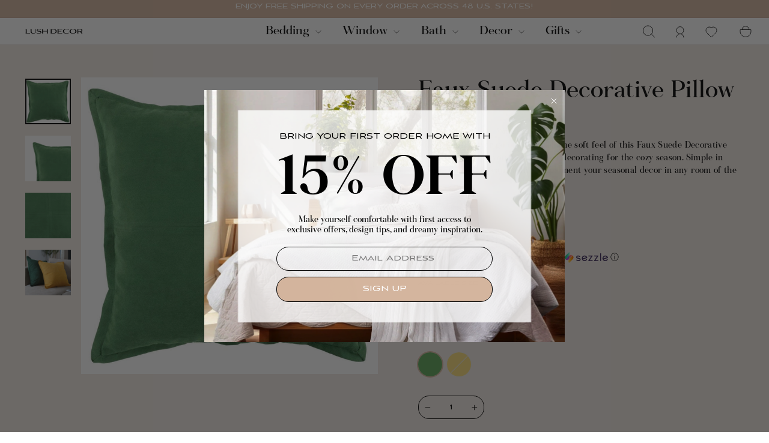

--- FILE ---
content_type: text/html; charset=utf-8
request_url: https://www.lushdecor.com/products/faux-suede-decorative-pillow
body_size: 45447
content:
<!doctype html>
<html
  class="no-js"
  lang="en"
  dir="ltr"
  country="US"
>
  <head>
    <!-- Google Tag Manager -->
    <script>
      window.addEventListener('load', function() {
        setTimeout(function() {
        (function (w, d, s, l, i) {
          w[l] = w[l] || [];
          w[l].push({ 'gtm.start': new Date().getTime(), event: 'gtm.js' });
          var f = d.getElementsByTagName(s)[0],
            j = d.createElement(s),
            dl = l != 'dataLayer' ? '&l=' + l : '';
          j.async = true;
          j.src = 'https://www.googletagmanager.com/gtm.js?id=' + i + dl;
          f.parentNode.insertBefore(j, f);
        })(window, document, 'script', 'dataLayer', 'GTM-PQQNSQ5');
      }, 3000);
      });
    </script>
    <!-- End Google Tag Manager -->
    <meta charset="utf-8">
    <meta http-equiv="X-UA-Compatible" content="IE=edge,chrome=1">
    <meta name="viewport" content="width=device-width,initial-scale=1">
    <meta name="theme-color" content="#111111">
    <link rel="canonical" href="https://www.lushdecor.com/products/faux-suede-decorative-pillow">

    <link rel="preconnect" href="https://cdn.shopify.com" crossorigin>
    <link rel="preconnect" href="https://fonts.shopifycdn.com" crossorigin>
    <link rel="preconnect" href="https://cdnjs.cloudflare.com" crossorigin>
    <link rel="preconnect" href="https://dev.visualwebsiteoptimizer.com">

    <link rel="dns-prefetch" href="https://productreviews.shopifycdn.com">
    <link rel="dns-prefetch" href="https://ajax.googleapis.com">
    <link rel="dns-prefetch" href="https://maps.googleapis.com">
    <link rel="dns-prefetch" href="https://maps.gstatic.com"><link rel="shortcut icon" href="//www.lushdecor.com/cdn/shop/files/Favicon_09d70679-ffb2-433d-ab49-cb0e2c691300_32x32.png?v=1733753276" type="image/png"><title>Faux Suede Decorative Pillow | Lush Decor | www.lushdecor.com
&ndash; LushDecor
</title>
<meta property="og:site_name" content="LushDecor">
  <meta property="og:url" content="https://www.lushdecor.com/products/faux-suede-decorative-pillow">
  <meta property="og:title" content="Faux Suede Decorative Pillow">
  <meta property="og:type" content="product">
  <meta property="og:description" content="Lush Decor sells a wide variety of lovely textured decorative accent pillows, such as the Faux Suede Decorative Pillow online. To browse our selection, head over to our website now!"><meta property="og:image" content="http://www.lushdecor.com/cdn/shop/products/21T012617-FAUX-SUEDE-GREEN-FOREST-DECORATIVE-PILLOW-20X20_0.75-SINGLE-194938050234.jpg?v=1768310384">
    <meta property="og:image:secure_url" content="https://www.lushdecor.com/cdn/shop/products/21T012617-FAUX-SUEDE-GREEN-FOREST-DECORATIVE-PILLOW-20X20_0.75-SINGLE-194938050234.jpg?v=1768310384">
    <meta property="og:image:width" content="1200">
    <meta property="og:image:height" content="1200"><meta name="twitter:site" content="@">
  <meta name="twitter:card" content="summary_large_image">
  <meta name="twitter:title" content="Faux Suede Decorative Pillow">
  <meta name="twitter:description" content="Lush Decor sells a wide variety of lovely textured decorative accent pillows, such as the Faux Suede Decorative Pillow online. To browse our selection, head over to our website now!">
<style data-shopify>
  

  
  
  
</style><meta name="description" content="Lush Decor sells a wide variety of lovely textured decorative accent pillows, such as the Faux Suede Decorative Pillow online. To browse our selection, head over to our website now!"><link rel="stylesheet" href="https://cdnjs.cloudflare.com/ajax/libs/slick-carousel/1.9.0/slick-theme.min.css" media="print" onload="this.media='all'">
    <link rel="stylesheet" href="https://cdnjs.cloudflare.com/ajax/libs/slick-carousel/1.9.0/slick.min.css" media="print" onload="this.media='all'">

    <link href="//www.lushdecor.com/cdn/shop/t/428/assets/color_mapping_comtouch.css?v=95370771331610876781762320037" rel="stylesheet" type="text/css" media="all" />
    <link href="//www.lushdecor.com/cdn/shop/t/428/assets/theme.css?v=162331797547881245161767077330" rel="stylesheet" type="text/css" media="all" />
    <link href="//www.lushdecor.com/cdn/shop/t/428/assets/custom.css?v=119627821990017299151768296060" rel="stylesheet" type="text/css" media="all" />
<style>
  @font-face {
    font-family: 'Aviano Sans';
    src: url('//www.lushdecor.com/cdn/shop/files/AvianoSans.eot?v=14596232860211402063');
    src: url('//www.lushdecor.com/cdn/shop/files/AvianoSans.eot?v=14596232860211402063 ?#iefix') format('embedded-opentype'),
        url('//www.lushdecor.com/cdn/shop/files/AvianoSans.woff2?v=13339040206167592735') format('woff2'),
        url('"AvianoSans.woff" | file_url') format('woff'),
        url('"AvianoSans.ttf" | file_url') format('truetype');
    font-weight: normal;
    font-style: normal;
    font-display: swap;
}
  @font-face {
    font-family: 'AvianoRegular';
    src: url('//www.lushdecor.com/cdn/shop/files/AvianoSans.eot?v=14596232860211402063');
    src: url('//www.lushdecor.com/cdn/shop/files/AvianoSans.eot?v=14596232860211402063 ?#iefix') format('embedded-opentype'),
        url('//www.lushdecor.com/cdn/shop/files/AvianoSans.woff2?v=13339040206167592735') format('woff2'),
        url('"AvianoSans.woff" | file_url') format('woff'),
        url('"AvianoSans.ttf" | file_url') format('truetype');
    font-weight: normal;
    font-style: normal;
    font-display: swap;
}



@font-face {
    font-family: 'Aviano Sans Thin';
    src: url('//www.lushdecor.com/cdn/shop/files/AvianoSansThin.eot?v=16085012580007010918');
    src: url('//www.lushdecor.com/cdn/shop/files/AvianoSansThin.eot?v=16085012580007010918?#iefix') format('embedded-opentype'),
        url('//www.lushdecor.com/cdn/shop/files/AvianoSansThin.woff2?v=981358319401592588') format('woff2'),
        url('//www.lushdecor.com/cdn/shop/files/AvianoSansThin.woff?v=7095388995909090196') format('woff'),
        url('//www.lushdecor.com/cdn/shop/files/AvianoSansThin.ttf?v=16847735447495530618') format('truetype'),
        url('//www.lushdecor.com/cdn/shop/files/AvianoSansThin.svg?v=80097#AvianoSansThin') format('svg');
    font-weight: 100;
    font-style: normal;
    font-display: swap;
}

@font-face {
    font-family: 'Aviano Sans Bold';
    src: url('//www.lushdecor.com/cdn/shop/files/AvianoSansBold.eot?v=10678398879411742535');
    src: url('//www.lushdecor.com/cdn/shop/files/AvianoSansBold.eot?v=10678398879411742535?#iefix') format('embedded-opentype'),
        url('//www.lushdecor.com/cdn/shop/files/AvianoSansBold.woff2?v=5588626157365726128') format('woff2'),
        url('//www.lushdecor.com/cdn/shop/files/AvianoSansBold.woff?v=3255905391047236948') format('woff'),
        url('//www.lushdecor.com/cdn/shop/files/AvianoSansBold.ttf?v=2601992124442087728') format('truetype');
    font-weight: bold;
    font-style: normal;
    font-display: swap;
}

@font-face {
    font-family: 'Aviano Sans Light';
    src: url('//www.lushdecor.com/cdn/shop/files/AvianoSansLight.eot?v=6977968441948552718');
    src: url('//www.lushdecor.com/cdn/shop/files/AvianoSansLight.eot?v=6977968441948552718?#iefix') format('embedded-opentype'),
        url('//www.lushdecor.com/cdn/shop/files/AvianoSansLight.woff2?v=7087736093778633697') format('woff2'),
        url('//www.lushdecor.com/cdn/shop/files/AvianoSansLight.woff?v=7386296004171141851') format('woff'),
        url('//www.lushdecor.com/cdn/shop/files/AvianoSansLight.ttf?v=5266582719537960649') format('truetype');
    font-weight: 300;
    font-style: normal;
    font-display: swap;
}

@font-face {
    font-family: 'Aviano Sans Black';
    src: url('//www.lushdecor.com/cdn/shop/files/AvianoSansBlack.eot?v=5677445889589052211');
    src: url('//www.lushdecor.com/cdn/shop/files/AvianoSansBlack.eot?v=5677445889589052211?#iefix') format('embedded-opentype'),
        url('//www.lushdecor.com/cdn/shop/files/AvianoSansBlack.woff2?v=16819785510988537837') format('woff2'),
        url('//www.lushdecor.com/cdn/shop/files/AvianoSansBlack.woff?v=13287912768777474823') format('woff'),
        url('//www.lushdecor.com/cdn/shop/files/AvianoSansBlack.ttf?v=11088241339758722045') format('truetype');
    font-weight: 900;
    font-style: normal;
    font-display: swap;
}
@font-face {
    font-family: 'Fortescue Pro Display Italic';
    src: url('//www.lushdecor.com/cdn/shop/files/FortescueProDisplay-Italic.eot?v=12413369915943749060');
    src: url('//www.lushdecor.com/cdn/shop/files/FortescueProDisplay-Italic.eot?v=12413369915943749060?#iefix') format('embedded-opentype'),
        url('//www.lushdecor.com/cdn/shop/files/FortescueProDisplay-Italic.woff2?v=6616274135659204797') format('woff2'),
        url('//www.lushdecor.com/cdn/shop/files/FortescueProDisplay-Italic.woff?v=6780078648995827768') format('woff'),
        url('//www.lushdecor.com/cdn/shop/files/FortescueProDisplay-Italic.ttf?v=7247344350234416673') format('truetype');
    font-weight: normal;
    font-style: italic;
    font-display: swap;
}

@font-face {
    font-family: 'Fortescue Pro Display Bold';
    src: url('//www.lushdecor.com/cdn/shop/files/FortescueProDisplay-Bold.eot?v=579783415902107513');
    src: url('//www.lushdecor.com/cdn/shop/files/FortescueProDisplay-Bold.eot?v=579783415902107513?#iefix') format('embedded-opentype'),
        url('//www.lushdecor.com/cdn/shop/files/FortescueProDisplay-Bold.woff2?v=16257082155531486939') format('woff2'),
        url('//www.lushdecor.com/cdn/shop/files/FortescueProDisplay-Bold.woff?v=9528230025987712076') format('woff'),
        url('//www.lushdecor.com/cdn/shop/files/FortescueProDisplay-Bold.ttf?v=18156466591443589345') format('truetype');
    font-weight: bold;
    font-style: normal;
    font-display: swap;
}

@font-face {
    font-family: 'Fortescue Pro Display Bold Italic';
    src: url('//www.lushdecor.com/cdn/shop/files/FortescueProDisplay-BoldItalic.eot?v=15712081521735971235');
    src: url('//www.lushdecor.com/cdn/shop/files/FortescueProDisplay-BoldItalic.eot?v=15712081521735971235?#iefix') format('embedded-opentype'),
        url('//www.lushdecor.com/cdn/shop/files/FortescueProDisplay-BoldItalic.woff2?v=5705030496692884322') format('woff2'),
        url('//www.lushdecor.com/cdn/shop/files/FortescueProDisplay-BoldItalic.woff?v=6875119281138266664') format('woff'),
        url('//www.lushdecor.com/cdn/shop/files/FortescueProDisplay-BoldItalic.ttf?v=16785455412211651070') format('truetype');
    font-weight: bold;
    font-style: italic;
    font-display: swap;
}

@font-face {
    font-family: 'Fortescue Pro Display Light';
    src: url('//www.lushdecor.com/cdn/shop/files/FortescueProDisplay-Light.eot?v=8059213740093908358');
    src: url('//www.lushdecor.com/cdn/shop/files/FortescueProDisplay-Light.eot?v=8059213740093908358?#iefix') format('embedded-opentype'),
        url('//www.lushdecor.com/cdn/shop/files/FortescueProDisplay-Light.woff2?v=6743679852470373096') format('woff2'),
        url('//www.lushdecor.com/cdn/shop/files/FortescueProDisplay-Light.woff?v=12143239687205829020') format('woff'),
        url('//www.lushdecor.com/cdn/shop/files/FortescueProDisplay-Light.ttf?v=1345166231200820892') format('truetype');
    font-weight: 300;
    font-style: normal;
    font-display: swap;
}

@font-face {
    font-family: 'Fortescue Pro Display Regular';
    src: url('//www.lushdecor.com/cdn/shop/files/FortescueProDisplay-Regular.eot?v=5811612170781092242');
    src: url('//www.lushdecor.com/cdn/shop/files/FortescueProDisplay-Regular.eot?v=5811612170781092242?#iefix') format('embedded-opentype'),
        url('//www.lushdecor.com/cdn/shop/files/FortescueProDisplay-Regular.woff2?v=5506223064797242168') format('woff2'),
        url('//www.lushdecor.com/cdn/shop/files/FortescueProDisplay-Regular.woff?v=9077650111768632380') format('woff'),
        url('//www.lushdecor.com/cdn/shop/files/FortescueProDisplay-Regular.ttf?v=7394167353884417360') format('truetype');
    font-weight: normal;
    font-style: normal;
    font-display: swap;
}

@font-face {
    font-family: 'Fortescue Pro Display Light Italic';
    src: url('//www.lushdecor.com/cdn/shop/files/FortescueProDisplay-LightItalic.eot?v=17703294176302163522');
    src: url('//www.lushdecor.com/cdn/shop/files/FortescueProDisplay-LightItalic.eot?v=17703294176302163522?#iefix') format('embedded-opentype'),
        url('//www.lushdecor.com/cdn/shop/files/FortescueProDisplay-LightItalic.woff2?v=4771195392158625195') format('woff2'),
        url('//www.lushdecor.com/cdn/shop/files/FortescueProDisplay-LightItalic.woff?v=13132242906037937214') format('woff'),
        url('//www.lushdecor.com/cdn/shop/files/FortescueProDisplay-LightItalic.ttf?v=9203519656387296828') format('truetype');
    font-weight: 300;
    font-style: italic;
    font-display: swap;
}

@font-face {
    font-family: 'Fortescue Pro Display Semi Bold';
    src: url('//www.lushdecor.com/cdn/shop/files/FortescueProDisplay-SemiBold.eot?v=4960783953684090763');
    src: url('//www.lushdecor.com/cdn/shop/files/FortescueProDisplay-SemiBold.eot?v=4960783953684090763?#iefix') format('embedded-opentype'),
        url('//www.lushdecor.com/cdn/shop/files/FortescueProDisplay-SemiBold.woff2?v=14359732628746650783') format('woff2'),
        url('//www.lushdecor.com/cdn/shop/files/FortescueProDisplay-SemiBold.woff?v=9040157380867407651') format('woff'),
        url('//www.lushdecor.com/cdn/shop/files/FortescueProDisplay-SemiBold.ttf?v=5196261166492973676') format('truetype');
    font-weight: 600;
    font-style: normal;
    font-display: swap;
}

@font-face {
    font-family: 'Fortescue Pro Display Semi Bold Italic';
    src: url('//www.lushdecor.com/cdn/shop/files/FortescueProDisplay-SemiBoldItalic.eot?v=2471068230553463305');
    src: url('//www.lushdecor.com/cdn/shop/files/FortescueProDisplay-SemiBoldItalic.eot?v=2471068230553463305?#iefix') format('embedded-opentype'),
        url('//www.lushdecor.com/cdn/shop/files/FortescueProDisplay-SemiBoldItalic.woff2?v=2231832058071801727') format('woff2'),
        url('//www.lushdecor.com/cdn/shop/files/FortescueProDisplay-SemiBoldItalic.woff?v=797976494545934108') format('woff'),
        url('//www.lushdecor.com/cdn/shop/files/FortescueProDisplay-SemiBoldItalic.ttf?v=16440575004126921459') format('truetype');
    font-weight: 600;
    font-style: italic;
    font-display: swap;
}
</style><style data-shopify>:root {
      
        --typeHeaderPrimary: Fortescue Pro Display Regular;
      
    --typeHeaderFallback: -apple-system, 'Segoe UI', Roboto, 'Helvetica Neue', 'Noto Sans', 'Liberation Sans', Arial, sans-serif, 'Apple Color Emoji', 'Segoe UI Emoji', 'Segoe UI Symbol', 'Noto Color Emoji';
    --typeHeaderSize: 42px;
    --typeHeaderWeight: 400;
    --typeHeaderLineHeight: 1.2;
    --typeHeaderSpacing: 0.0em;
    
      --typeBasePrimary:Aviano Sans;
    
    --typeBaseFallback:-apple-system, 'Segoe UI', Roboto, 'Helvetica Neue', 'Noto Sans', 'Liberation Sans', Arial, sans-serif, 'Apple Color Emoji', 'Segoe UI Emoji', 'Segoe UI Symbol', 'Noto Color Emoji';
    --typeBaseSize: 14px;
    --typeBaseWeight: 400;
    --typeBaseSpacing: 0.025em;
    --typeBaseLineHeight: 1.5;
    --typeBaselineHeightMinus01: 1.4;

    --typeCollectionTitle: 20px;

    --iconWeight: 2px;
    --iconLinecaps: miter;

    
        --buttonRadius: 0;
    

    --colorGridOverlayOpacity: 0.04;
    }

    .placeholder-content {
    background-image: linear-gradient(100deg, #e5e5e5 40%, #dddddd 63%, #e5e5e5 79%);
    }</style><script>
      document.documentElement.className = document.documentElement.className.replace('no-js', 'js');

      window.theme = window.theme || {};
      theme.routes = {
        home: "/",
        cart: "/cart.js",
        cartPage: "/cart",
        cartAdd: "/cart/add.js",
        cartChange: "/cart/change.js",
        search: "/search",
        predictiveSearch: "/search/suggest"
      };
      theme.strings = {
        soldOut: "Sold Out",
        unavailable: "Unavailable",
        inStockLabel: "In stock, ready to ship",
        oneStockLabel: "Low stock - [count] item left",
        otherStockLabel: "Low stock - [count] items left",
        willNotShipUntil: "Ready to ship [date]",
        willBeInStockAfter: "Back in stock [date]",
        waitingForStock: "Backordered, shipping soon",
        savePrice: "Save [saved_amount]",
        cartEmpty: "Your cart is currently empty.",
        cartTermsConfirmation: "You must agree with the terms and conditions of sales to check out",
        searchCollections: "Collections",
        searchPages: "Pages",
        searchArticles: "Articles",
        productFrom: "from ",
        maxQuantity: "You can only have [quantity] of [title] in your cart."
      };
      theme.settings = {
        cartType: "page",
        isCustomerTemplate: false,
        moneyFormat: "$ {{amount}} USD",
        saveType: "dollar",
        productImageSize: "portrait",
        productImageCover: false,
        predictiveSearch: true,
        predictiveSearchType: null,
        predictiveSearchVendor: false,
        predictiveSearchPrice: false,
        quickView: true,
        themeName: 'Impulse',
        themeVersion: "7.5.2"
      };
    </script>

    <script>window.performance && window.performance.mark && window.performance.mark('shopify.content_for_header.start');</script><meta name="google-site-verification" content="R2FZH_O26Jbbi6rVlpgyR2cJjDUa5feegDunHgN9gEY">
<meta id="shopify-digital-wallet" name="shopify-digital-wallet" content="/12119722/digital_wallets/dialog">
<meta name="shopify-checkout-api-token" content="eae4115bddccded4fa5124f8bce9c978">
<meta id="in-context-paypal-metadata" data-shop-id="12119722" data-venmo-supported="false" data-environment="production" data-locale="en_US" data-paypal-v4="true" data-currency="USD">
<link rel="alternate" hreflang="x-default" href="https://www.lushdecor.com/products/faux-suede-decorative-pillow">
<link rel="alternate" hreflang="en-US" href="https://www.lushdecor.com/products/faux-suede-decorative-pillow">
<link rel="alternate" hreflang="fr-US" href="https://www.lushdecor.com/fr/products/faux-suede-decorative-pillow">
<link rel="alternate" hreflang="es-US" href="https://www.lushdecor.com/es/products/faux-suede-decorative-pillow">
<link rel="alternate" hreflang="ar-US" href="https://www.lushdecor.com/ar/products/store-localization%2Fgeneric-dynamic-content-translation-53">
<link rel="alternate" hreflang="de-US" href="https://www.lushdecor.com/de/products/faux-suede-decorativ-kaugle">
<link rel="alternate" hreflang="it-US" href="https://www.lushdecor.com/it/products/faux-suede-decorative-pillow-it">
<link rel="alternate" type="application/json+oembed" href="https://www.lushdecor.com/products/faux-suede-decorative-pillow.oembed">
<script async="async" src="/checkouts/internal/preloads.js?locale=en-US"></script>
<link rel="preconnect" href="https://shop.app" crossorigin="anonymous">
<script async="async" src="https://shop.app/checkouts/internal/preloads.js?locale=en-US&shop_id=12119722" crossorigin="anonymous"></script>
<script id="apple-pay-shop-capabilities" type="application/json">{"shopId":12119722,"countryCode":"US","currencyCode":"USD","merchantCapabilities":["supports3DS"],"merchantId":"gid:\/\/shopify\/Shop\/12119722","merchantName":"LushDecor","requiredBillingContactFields":["postalAddress","email","phone"],"requiredShippingContactFields":["postalAddress","email","phone"],"shippingType":"shipping","supportedNetworks":["visa","masterCard","amex","discover","elo","jcb"],"total":{"type":"pending","label":"LushDecor","amount":"1.00"},"shopifyPaymentsEnabled":true,"supportsSubscriptions":true}</script>
<script id="shopify-features" type="application/json">{"accessToken":"eae4115bddccded4fa5124f8bce9c978","betas":["rich-media-storefront-analytics"],"domain":"www.lushdecor.com","predictiveSearch":true,"shopId":12119722,"locale":"en"}</script>
<script>var Shopify = Shopify || {};
Shopify.shop = "lushdecor.myshopify.com";
Shopify.locale = "en";
Shopify.currency = {"active":"USD","rate":"1.0"};
Shopify.country = "US";
Shopify.theme = {"name":"13.11 - New mega menu ","id":136254881854,"schema_name":"Impulse","schema_version":"7.5.2","theme_store_id":857,"role":"main"};
Shopify.theme.handle = "null";
Shopify.theme.style = {"id":null,"handle":null};
Shopify.cdnHost = "www.lushdecor.com/cdn";
Shopify.routes = Shopify.routes || {};
Shopify.routes.root = "/";</script>
<script type="module">!function(o){(o.Shopify=o.Shopify||{}).modules=!0}(window);</script>
<script>!function(o){function n(){var o=[];function n(){o.push(Array.prototype.slice.apply(arguments))}return n.q=o,n}var t=o.Shopify=o.Shopify||{};t.loadFeatures=n(),t.autoloadFeatures=n()}(window);</script>
<script>
  window.ShopifyPay = window.ShopifyPay || {};
  window.ShopifyPay.apiHost = "shop.app\/pay";
  window.ShopifyPay.redirectState = null;
</script>
<script id="shop-js-analytics" type="application/json">{"pageType":"product"}</script>
<script defer="defer" async type="module" src="//www.lushdecor.com/cdn/shopifycloud/shop-js/modules/v2/client.init-shop-cart-sync_BT-GjEfc.en.esm.js"></script>
<script defer="defer" async type="module" src="//www.lushdecor.com/cdn/shopifycloud/shop-js/modules/v2/chunk.common_D58fp_Oc.esm.js"></script>
<script defer="defer" async type="module" src="//www.lushdecor.com/cdn/shopifycloud/shop-js/modules/v2/chunk.modal_xMitdFEc.esm.js"></script>
<script type="module">
  await import("//www.lushdecor.com/cdn/shopifycloud/shop-js/modules/v2/client.init-shop-cart-sync_BT-GjEfc.en.esm.js");
await import("//www.lushdecor.com/cdn/shopifycloud/shop-js/modules/v2/chunk.common_D58fp_Oc.esm.js");
await import("//www.lushdecor.com/cdn/shopifycloud/shop-js/modules/v2/chunk.modal_xMitdFEc.esm.js");

  window.Shopify.SignInWithShop?.initShopCartSync?.({"fedCMEnabled":true,"windoidEnabled":true});

</script>
<script>
  window.Shopify = window.Shopify || {};
  if (!window.Shopify.featureAssets) window.Shopify.featureAssets = {};
  window.Shopify.featureAssets['shop-js'] = {"shop-cart-sync":["modules/v2/client.shop-cart-sync_DZOKe7Ll.en.esm.js","modules/v2/chunk.common_D58fp_Oc.esm.js","modules/v2/chunk.modal_xMitdFEc.esm.js"],"init-fed-cm":["modules/v2/client.init-fed-cm_B6oLuCjv.en.esm.js","modules/v2/chunk.common_D58fp_Oc.esm.js","modules/v2/chunk.modal_xMitdFEc.esm.js"],"shop-cash-offers":["modules/v2/client.shop-cash-offers_D2sdYoxE.en.esm.js","modules/v2/chunk.common_D58fp_Oc.esm.js","modules/v2/chunk.modal_xMitdFEc.esm.js"],"shop-login-button":["modules/v2/client.shop-login-button_QeVjl5Y3.en.esm.js","modules/v2/chunk.common_D58fp_Oc.esm.js","modules/v2/chunk.modal_xMitdFEc.esm.js"],"pay-button":["modules/v2/client.pay-button_DXTOsIq6.en.esm.js","modules/v2/chunk.common_D58fp_Oc.esm.js","modules/v2/chunk.modal_xMitdFEc.esm.js"],"shop-button":["modules/v2/client.shop-button_DQZHx9pm.en.esm.js","modules/v2/chunk.common_D58fp_Oc.esm.js","modules/v2/chunk.modal_xMitdFEc.esm.js"],"avatar":["modules/v2/client.avatar_BTnouDA3.en.esm.js"],"init-windoid":["modules/v2/client.init-windoid_CR1B-cfM.en.esm.js","modules/v2/chunk.common_D58fp_Oc.esm.js","modules/v2/chunk.modal_xMitdFEc.esm.js"],"init-shop-for-new-customer-accounts":["modules/v2/client.init-shop-for-new-customer-accounts_C_vY_xzh.en.esm.js","modules/v2/client.shop-login-button_QeVjl5Y3.en.esm.js","modules/v2/chunk.common_D58fp_Oc.esm.js","modules/v2/chunk.modal_xMitdFEc.esm.js"],"init-shop-email-lookup-coordinator":["modules/v2/client.init-shop-email-lookup-coordinator_BI7n9ZSv.en.esm.js","modules/v2/chunk.common_D58fp_Oc.esm.js","modules/v2/chunk.modal_xMitdFEc.esm.js"],"init-shop-cart-sync":["modules/v2/client.init-shop-cart-sync_BT-GjEfc.en.esm.js","modules/v2/chunk.common_D58fp_Oc.esm.js","modules/v2/chunk.modal_xMitdFEc.esm.js"],"shop-toast-manager":["modules/v2/client.shop-toast-manager_DiYdP3xc.en.esm.js","modules/v2/chunk.common_D58fp_Oc.esm.js","modules/v2/chunk.modal_xMitdFEc.esm.js"],"init-customer-accounts":["modules/v2/client.init-customer-accounts_D9ZNqS-Q.en.esm.js","modules/v2/client.shop-login-button_QeVjl5Y3.en.esm.js","modules/v2/chunk.common_D58fp_Oc.esm.js","modules/v2/chunk.modal_xMitdFEc.esm.js"],"init-customer-accounts-sign-up":["modules/v2/client.init-customer-accounts-sign-up_iGw4briv.en.esm.js","modules/v2/client.shop-login-button_QeVjl5Y3.en.esm.js","modules/v2/chunk.common_D58fp_Oc.esm.js","modules/v2/chunk.modal_xMitdFEc.esm.js"],"shop-follow-button":["modules/v2/client.shop-follow-button_CqMgW2wH.en.esm.js","modules/v2/chunk.common_D58fp_Oc.esm.js","modules/v2/chunk.modal_xMitdFEc.esm.js"],"checkout-modal":["modules/v2/client.checkout-modal_xHeaAweL.en.esm.js","modules/v2/chunk.common_D58fp_Oc.esm.js","modules/v2/chunk.modal_xMitdFEc.esm.js"],"shop-login":["modules/v2/client.shop-login_D91U-Q7h.en.esm.js","modules/v2/chunk.common_D58fp_Oc.esm.js","modules/v2/chunk.modal_xMitdFEc.esm.js"],"lead-capture":["modules/v2/client.lead-capture_BJmE1dJe.en.esm.js","modules/v2/chunk.common_D58fp_Oc.esm.js","modules/v2/chunk.modal_xMitdFEc.esm.js"],"payment-terms":["modules/v2/client.payment-terms_Ci9AEqFq.en.esm.js","modules/v2/chunk.common_D58fp_Oc.esm.js","modules/v2/chunk.modal_xMitdFEc.esm.js"]};
</script>
<script>(function() {
  var isLoaded = false;
  function asyncLoad() {
    if (isLoaded) return;
    isLoaded = true;
    var urls = ["https:\/\/crossborder-integration.global-e.com\/resources\/js\/app?shop=lushdecor.myshopify.com","\/\/cdn.shopify.com\/proxy\/9268768988b6ce7416f6ddda0275d2abbfb34aae7ab4b71f86a9c18473d585e0\/web.global-e.com\/merchant\/storefrontattributes?merchantid=30000628\u0026shop=lushdecor.myshopify.com\u0026sp-cache-control=cHVibGljLCBtYXgtYWdlPTkwMA","\/\/cdn.shopify.com\/proxy\/18964037d9e325d202cd7ffe794dfc8fc93c3ed1bff586e9ddf5ec3855dac75a\/apps.bazaarvoice.com\/deployments\/lushdecor\/main_site\/production\/en_US\/bv.js?shop=lushdecor.myshopify.com\u0026sp-cache-control=cHVibGljLCBtYXgtYWdlPTkwMA"];
    for (var i = 0; i < urls.length; i++) {
      var s = document.createElement('script');
      s.type = 'text/javascript';
      s.async = true;
      s.src = urls[i];
      var x = document.getElementsByTagName('script')[0];
      x.parentNode.insertBefore(s, x);
    }
  };
  if(window.attachEvent) {
    window.attachEvent('onload', asyncLoad);
  } else {
    window.addEventListener('load', asyncLoad, false);
  }
})();</script>
<script id="__st">var __st={"a":12119722,"offset":-18000,"reqid":"1d7faf77-99be-48ae-888c-55fec8a7a9ea-1769391593","pageurl":"www.lushdecor.com\/products\/faux-suede-decorative-pillow","u":"c6974e85c2d1","p":"product","rtyp":"product","rid":7077540888638};</script>
<script>window.ShopifyPaypalV4VisibilityTracking = true;</script>
<script id="captcha-bootstrap">!function(){'use strict';const t='contact',e='account',n='new_comment',o=[[t,t],['blogs',n],['comments',n],[t,'customer']],c=[[e,'customer_login'],[e,'guest_login'],[e,'recover_customer_password'],[e,'create_customer']],r=t=>t.map((([t,e])=>`form[action*='/${t}']:not([data-nocaptcha='true']) input[name='form_type'][value='${e}']`)).join(','),a=t=>()=>t?[...document.querySelectorAll(t)].map((t=>t.form)):[];function s(){const t=[...o],e=r(t);return a(e)}const i='password',u='form_key',d=['recaptcha-v3-token','g-recaptcha-response','h-captcha-response',i],f=()=>{try{return window.sessionStorage}catch{return}},m='__shopify_v',_=t=>t.elements[u];function p(t,e,n=!1){try{const o=window.sessionStorage,c=JSON.parse(o.getItem(e)),{data:r}=function(t){const{data:e,action:n}=t;return t[m]||n?{data:e,action:n}:{data:t,action:n}}(c);for(const[e,n]of Object.entries(r))t.elements[e]&&(t.elements[e].value=n);n&&o.removeItem(e)}catch(o){console.error('form repopulation failed',{error:o})}}const l='form_type',E='cptcha';function T(t){t.dataset[E]=!0}const w=window,h=w.document,L='Shopify',v='ce_forms',y='captcha';let A=!1;((t,e)=>{const n=(g='f06e6c50-85a8-45c8-87d0-21a2b65856fe',I='https://cdn.shopify.com/shopifycloud/storefront-forms-hcaptcha/ce_storefront_forms_captcha_hcaptcha.v1.5.2.iife.js',D={infoText:'Protected by hCaptcha',privacyText:'Privacy',termsText:'Terms'},(t,e,n)=>{const o=w[L][v],c=o.bindForm;if(c)return c(t,g,e,D).then(n);var r;o.q.push([[t,g,e,D],n]),r=I,A||(h.body.append(Object.assign(h.createElement('script'),{id:'captcha-provider',async:!0,src:r})),A=!0)});var g,I,D;w[L]=w[L]||{},w[L][v]=w[L][v]||{},w[L][v].q=[],w[L][y]=w[L][y]||{},w[L][y].protect=function(t,e){n(t,void 0,e),T(t)},Object.freeze(w[L][y]),function(t,e,n,w,h,L){const[v,y,A,g]=function(t,e,n){const i=e?o:[],u=t?c:[],d=[...i,...u],f=r(d),m=r(i),_=r(d.filter((([t,e])=>n.includes(e))));return[a(f),a(m),a(_),s()]}(w,h,L),I=t=>{const e=t.target;return e instanceof HTMLFormElement?e:e&&e.form},D=t=>v().includes(t);t.addEventListener('submit',(t=>{const e=I(t);if(!e)return;const n=D(e)&&!e.dataset.hcaptchaBound&&!e.dataset.recaptchaBound,o=_(e),c=g().includes(e)&&(!o||!o.value);(n||c)&&t.preventDefault(),c&&!n&&(function(t){try{if(!f())return;!function(t){const e=f();if(!e)return;const n=_(t);if(!n)return;const o=n.value;o&&e.removeItem(o)}(t);const e=Array.from(Array(32),(()=>Math.random().toString(36)[2])).join('');!function(t,e){_(t)||t.append(Object.assign(document.createElement('input'),{type:'hidden',name:u})),t.elements[u].value=e}(t,e),function(t,e){const n=f();if(!n)return;const o=[...t.querySelectorAll(`input[type='${i}']`)].map((({name:t})=>t)),c=[...d,...o],r={};for(const[a,s]of new FormData(t).entries())c.includes(a)||(r[a]=s);n.setItem(e,JSON.stringify({[m]:1,action:t.action,data:r}))}(t,e)}catch(e){console.error('failed to persist form',e)}}(e),e.submit())}));const S=(t,e)=>{t&&!t.dataset[E]&&(n(t,e.some((e=>e===t))),T(t))};for(const o of['focusin','change'])t.addEventListener(o,(t=>{const e=I(t);D(e)&&S(e,y())}));const B=e.get('form_key'),M=e.get(l),P=B&&M;t.addEventListener('DOMContentLoaded',(()=>{const t=y();if(P)for(const e of t)e.elements[l].value===M&&p(e,B);[...new Set([...A(),...v().filter((t=>'true'===t.dataset.shopifyCaptcha))])].forEach((e=>S(e,t)))}))}(h,new URLSearchParams(w.location.search),n,t,e,['guest_login'])})(!0,!0)}();</script>
<script integrity="sha256-4kQ18oKyAcykRKYeNunJcIwy7WH5gtpwJnB7kiuLZ1E=" data-source-attribution="shopify.loadfeatures" defer="defer" src="//www.lushdecor.com/cdn/shopifycloud/storefront/assets/storefront/load_feature-a0a9edcb.js" crossorigin="anonymous"></script>
<script crossorigin="anonymous" defer="defer" src="//www.lushdecor.com/cdn/shopifycloud/storefront/assets/shopify_pay/storefront-65b4c6d7.js?v=20250812"></script>
<script data-source-attribution="shopify.dynamic_checkout.dynamic.init">var Shopify=Shopify||{};Shopify.PaymentButton=Shopify.PaymentButton||{isStorefrontPortableWallets:!0,init:function(){window.Shopify.PaymentButton.init=function(){};var t=document.createElement("script");t.src="https://www.lushdecor.com/cdn/shopifycloud/portable-wallets/latest/portable-wallets.en.js",t.type="module",document.head.appendChild(t)}};
</script>
<script data-source-attribution="shopify.dynamic_checkout.buyer_consent">
  function portableWalletsHideBuyerConsent(e){var t=document.getElementById("shopify-buyer-consent"),n=document.getElementById("shopify-subscription-policy-button");t&&n&&(t.classList.add("hidden"),t.setAttribute("aria-hidden","true"),n.removeEventListener("click",e))}function portableWalletsShowBuyerConsent(e){var t=document.getElementById("shopify-buyer-consent"),n=document.getElementById("shopify-subscription-policy-button");t&&n&&(t.classList.remove("hidden"),t.removeAttribute("aria-hidden"),n.addEventListener("click",e))}window.Shopify?.PaymentButton&&(window.Shopify.PaymentButton.hideBuyerConsent=portableWalletsHideBuyerConsent,window.Shopify.PaymentButton.showBuyerConsent=portableWalletsShowBuyerConsent);
</script>
<script data-source-attribution="shopify.dynamic_checkout.cart.bootstrap">document.addEventListener("DOMContentLoaded",(function(){function t(){return document.querySelector("shopify-accelerated-checkout-cart, shopify-accelerated-checkout")}if(t())Shopify.PaymentButton.init();else{new MutationObserver((function(e,n){t()&&(Shopify.PaymentButton.init(),n.disconnect())})).observe(document.body,{childList:!0,subtree:!0})}}));
</script>
<link id="shopify-accelerated-checkout-styles" rel="stylesheet" media="screen" href="https://www.lushdecor.com/cdn/shopifycloud/portable-wallets/latest/accelerated-checkout-backwards-compat.css" crossorigin="anonymous">
<style id="shopify-accelerated-checkout-cart">
        #shopify-buyer-consent {
  margin-top: 1em;
  display: inline-block;
  width: 100%;
}

#shopify-buyer-consent.hidden {
  display: none;
}

#shopify-subscription-policy-button {
  background: none;
  border: none;
  padding: 0;
  text-decoration: underline;
  font-size: inherit;
  cursor: pointer;
}

#shopify-subscription-policy-button::before {
  box-shadow: none;
}

      </style>

<script>window.performance && window.performance.mark && window.performance.mark('shopify.content_for_header.end');</script>

    <script src="//www.lushdecor.com/cdn/shop/t/428/assets/vendor-scripts-v11.js" defer="defer"></script><link rel="stylesheet" href="//www.lushdecor.com/cdn/shop/t/428/assets/country-flags.css"><script src="https://ajax.googleapis.com/ajax/libs/jquery/3.7.1/jquery.min.js" defer="defer"></script>
    <script src="https://cdnjs.cloudflare.com/ajax/libs/slick-carousel/1.9.0/slick.min.js" defer="defer"></script>
    <script src="//www.lushdecor.com/cdn/shop/t/428/assets/theme.js?v=43658535454689908271766508706" defer="defer"></script>

    <!-- Start VWO Async SmartCode -->
    <script type="text/javascript" id="vwoCode">
      window._vwo_code ||
        (function () {
          var account_id = 870817,
            version = 2.1,
            settings_tolerance = 100, 
            hide_element = 'body',
            hide_element_style = 'opacity:1 !important;filter:alpha(opacity=100) !important;background:none !important',
            /* DO NOT EDIT BELOW THIS LINE */
            f = false,
            w = window,
            d = document,
            v = d.querySelector('#vwoCode'),
            cK = '_vwo_' + account_id + '_settings',
            cc = {};
          try {
            var c = JSON.parse(localStorage.getItem('_vwo_' + account_id + '_config'));
            cc = c && typeof c === 'object' ? c : {};
          } catch (e) {}
          var stT = cc.stT === 'session' ? w.sessionStorage : w.localStorage;
          code = {
            use_existing_jquery: function () {
              return typeof use_existing_jquery !== 'undefined' ? use_existing_jquery : undefined;
            },
            library_tolerance: function () {
              return typeof library_tolerance !== 'undefined' ? library_tolerance : undefined;
            },
            settings_tolerance: function () {
              return cc.sT || settings_tolerance;
            },
            hide_element_style: function () {
              return '{' + (cc.hES || hide_element_style) + '}';
            },
            hide_element: function () {
              if (performance.getEntriesByName('first-contentful-paint')[0]) {
                return '';
              }
              return typeof cc.hE === 'string' ? cc.hE : hide_element;
            },
            getVersion: function () {
              return version;
            },
            finish: function (e) {
              if (!f) {
                f = true;
                var t = d.getElementById('_vis_opt_path_hides');
                if (t) t.parentNode.removeChild(t);
                if (e) new Image().src = 'https://dev.visualwebsiteoptimizer.com/ee.gif?a=' + account_id + e;
              }
            },
            finished: function () {
              return f;
            },
            addScript: function (e) {
              var t = d.createElement('script');
              t.type = 'text/javascript';
              if (e.src) {
                t.src = e.src;
              } else {
                t.text = e.text;
              }
              d.getElementsByTagName('head')[0].appendChild(t);
            },
            load: function (e, t) {
              var i = this.getSettings(),
                n = d.createElement('script'),
                r = this;
              t = t || {};
              if (i) {
                n.textContent = i;
                d.getElementsByTagName('head')[0].appendChild(n);
                if (!w.VWO || VWO.caE) {
                  stT.removeItem(cK);
                  r.load(e);
                }
              } else {
                var o = new XMLHttpRequest();
                o.open('GET', e, true);
                o.withCredentials = !t.dSC;
                o.responseType = t.responseType || 'text';
                o.onload = function () {
                  if (t.onloadCb) {
                    return t.onloadCb(o, e);
                  }
                  if (o.status === 200) {
                    _vwo_code.addScript({ text: o.responseText });
                  } else {
                    _vwo_code.finish('&e=loading_failure:' + e);
                  }
                };
                o.onerror = function () {
                  if (t.onerrorCb) {
                    return t.onerrorCb(e);
                  }
                  _vwo_code.finish('&e=loading_failure:' + e);
                };
                o.send();
              }
            },
            getSettings: function () {
              try {
                var e = stT.getItem(cK);
                if (!e) {
                  return;
                }
                e = JSON.parse(e);
                if (Date.now() > e.e) {
                  stT.removeItem(cK);
                  return;
                }
                return e.s;
              } catch (e) {
                return;
              }
            },
            init: function () {
              if (d.URL.indexOf('__vwo_disable__') > -1) return;
              var e = this.settings_tolerance();
              w._vwo_settings_timer = setTimeout(function () {
                _vwo_code.finish();
                stT.removeItem(cK);
              }, e);
              var t;
              if (this.hide_element() !== 'body') {
                t = d.createElement('style');
                var i = this.hide_element(),
                  n = i ? i + this.hide_element_style() : '',
                  r = d.getElementsByTagName('head')[0];
                t.setAttribute('id', '_vis_opt_path_hides');
                v && t.setAttribute('nonce', v.nonce);
                t.setAttribute('type', 'text/css');
                if (t.styleSheet) t.styleSheet.cssText = n;
                else t.appendChild(d.createTextNode(n));
                r.appendChild(t);
              } else {
                t = d.getElementsByTagName('head')[0];
                var n = d.createElement('div');
                n.style.cssText =
                  'z-index: 2147483647 !important;position: fixed !important;left: 0 !important;top: 0px !important;width: 100% !important;height: 100% !important;background: white !important;';
                n.setAttribute('id', '_vis_opt_path_hides');
                n.classList.add('_vis_hide_layer');
                t.parentNode.insertBefore(n, t.nextSibling);
              }
              var o =
                'https://dev.visualwebsiteoptimizer.com/j.php?a=' +
                account_id +
                '&u=' +
                encodeURIComponent(d.URL) +
                '&vn=' +
                version;
              if (w.location.search.indexOf('_vwo_xhr') !== -1) {
                this.addScript({ src: o });
              } else {
                this.load(o + '&x=true');
              }
            },
          };
          w._vwo_code = code;
          code.init();
        })();
    </script>
    <!-- End VWO Async SmartCode -->
  <!-- BEGIN app block: shopify://apps/klaviyo-email-marketing-sms/blocks/klaviyo-onsite-embed/2632fe16-c075-4321-a88b-50b567f42507 -->












  <script async src="https://static.klaviyo.com/onsite/js/V3EvwB/klaviyo.js?company_id=V3EvwB"></script>
  <script>!function(){if(!window.klaviyo){window._klOnsite=window._klOnsite||[];try{window.klaviyo=new Proxy({},{get:function(n,i){return"push"===i?function(){var n;(n=window._klOnsite).push.apply(n,arguments)}:function(){for(var n=arguments.length,o=new Array(n),w=0;w<n;w++)o[w]=arguments[w];var t="function"==typeof o[o.length-1]?o.pop():void 0,e=new Promise((function(n){window._klOnsite.push([i].concat(o,[function(i){t&&t(i),n(i)}]))}));return e}}})}catch(n){window.klaviyo=window.klaviyo||[],window.klaviyo.push=function(){var n;(n=window._klOnsite).push.apply(n,arguments)}}}}();</script>

  
    <script id="viewed_product">
      if (item == null) {
        var _learnq = _learnq || [];

        var MetafieldReviews = null
        var MetafieldYotpoRating = null
        var MetafieldYotpoCount = null
        var MetafieldLooxRating = null
        var MetafieldLooxCount = null
        var okendoProduct = null
        var okendoProductReviewCount = null
        var okendoProductReviewAverageValue = null
        try {
          // The following fields are used for Customer Hub recently viewed in order to add reviews.
          // This information is not part of __kla_viewed. Instead, it is part of __kla_viewed_reviewed_items
          MetafieldReviews = {};
          MetafieldYotpoRating = null
          MetafieldYotpoCount = null
          MetafieldLooxRating = null
          MetafieldLooxCount = null

          okendoProduct = null
          // If the okendo metafield is not legacy, it will error, which then requires the new json formatted data
          if (okendoProduct && 'error' in okendoProduct) {
            okendoProduct = null
          }
          okendoProductReviewCount = okendoProduct ? okendoProduct.reviewCount : null
          okendoProductReviewAverageValue = okendoProduct ? okendoProduct.reviewAverageValue : null
        } catch (error) {
          console.error('Error in Klaviyo onsite reviews tracking:', error);
        }

        var item = {
          Name: "Faux Suede Decorative Pillow",
          ProductID: 7077540888638,
          Categories: ["Accessories New Arrivals","All Decor","All Products","Autumn Pillows","Back To School","Bold for Fall","Bridgerton Style Decor","Decorative Pillows For Beds","Decorative Throw Pillows, Pillow Covers, and Inserts","Dorm Decor Essentials","Fall Finds. Styled.","Fall Styles Collection","Farmhouse","Farmhouse Style Favorites","Gifts For Her","Gifts For Men","Gifts Under $100","Gifts Under $50","Holiday Collection","Hostess Gifts","Living Room","Lush Decor Decorative Pillows","Lush Décor","Lush Décor Home Accessories","Modern","Modern Decor","Modern Decor","Modern Home Decor","Neutral Favorites","New Pillows","Pillows \u0026 Pillow Covers Sale","Pillows \u0026 Throws","Pillows \u0026 Throws for Kids","Scandinavian Hygge Décor","Seasonal Decor","Special Reduced Prices","Spring Refresh Under $75","Square Pillows","Summer Pillows","The Hearth Collection","Top Picks","Wedding \u0026 Housewarming Gifts","Winter Pillows","Yellow Home Styles"],
          ImageURL: "https://www.lushdecor.com/cdn/shop/products/21T012617-FAUX-SUEDE-GREEN-FOREST-DECORATIVE-PILLOW-20X20_0.75-SINGLE-194938050234_grande.jpg?v=1768310384",
          URL: "https://www.lushdecor.com/products/faux-suede-decorative-pillow",
          Brand: "Lush Decor",
          Price: "$ 30.00 USD",
          Value: "30.00",
          CompareAtPrice: "$ 0.00 USD"
        };
        _learnq.push(['track', 'Viewed Product', item]);
        _learnq.push(['trackViewedItem', {
          Title: item.Name,
          ItemId: item.ProductID,
          Categories: item.Categories,
          ImageUrl: item.ImageURL,
          Url: item.URL,
          Metadata: {
            Brand: item.Brand,
            Price: item.Price,
            Value: item.Value,
            CompareAtPrice: item.CompareAtPrice
          },
          metafields:{
            reviews: MetafieldReviews,
            yotpo:{
              rating: MetafieldYotpoRating,
              count: MetafieldYotpoCount,
            },
            loox:{
              rating: MetafieldLooxRating,
              count: MetafieldLooxCount,
            },
            okendo: {
              rating: okendoProductReviewAverageValue,
              count: okendoProductReviewCount,
            }
          }
        }]);
      }
    </script>
  




  <script>
    window.klaviyoReviewsProductDesignMode = false
  </script>



  <!-- BEGIN app snippet: customer-hub-data --><script>
  if (!window.customerHub) {
    window.customerHub = {};
  }
  window.customerHub.storefrontRoutes = {
    login: "/account/login?return_url=%2F%23k-hub",
    register: "/account/register?return_url=%2F%23k-hub",
    logout: "/account/logout",
    profile: "/account",
    addresses: "/account/addresses",
  };
  
  window.customerHub.userId = null;
  
  window.customerHub.storeDomain = "lushdecor.myshopify.com";

  
    window.customerHub.activeProduct = {
      name: "Faux Suede Decorative Pillow",
      category: null,
      imageUrl: "https://www.lushdecor.com/cdn/shop/products/21T012617-FAUX-SUEDE-GREEN-FOREST-DECORATIVE-PILLOW-20X20_0.75-SINGLE-194938050234_grande.jpg?v=1768310384",
      id: "7077540888638",
      link: "https://www.lushdecor.com/products/faux-suede-decorative-pillow",
      variants: [
        
          {
            id: "39878420168766",
            
            imageUrl: "https://www.lushdecor.com/cdn/shop/products/21T012617-FAUX-SUEDE-GREEN-FOREST-DECORATIVE-PILLOW-20X20_0.75-SINGLE-194938050234.jpg?v=1768310384&width=500",
            
            price: "3000",
            currency: "USD",
            availableForSale: true,
            title: "20\" x 20\" \/ Green Forest",
          },
        
          {
            id: "39878420135998",
            
            imageUrl: "https://www.lushdecor.com/cdn/shop/products/21T012618-FAUX-SUEDE-MINERAL-YELLOW-DECORATIVE-PILLOW-20X20_0.75-SINGLE-194938050241.jpg?v=1768310356&width=500",
            
            price: "3000",
            currency: "USD",
            availableForSale: false,
            title: "20\" x 20\" \/ Mineral Yellow",
          },
        
      ],
    };
    window.customerHub.activeProduct.variants.forEach((variant) => {
        
        variant.price = `${variant.price.slice(0, -2)}.${variant.price.slice(-2)}`;
    });
  

  
    window.customerHub.storeLocale = {
        currentLanguage: 'en',
        currentCountry: 'US',
        availableLanguages: [
          
            {
              iso_code: 'en',
              endonym_name: 'English'
            },
          
            {
              iso_code: 'fr',
              endonym_name: 'français'
            },
          
            {
              iso_code: 'es',
              endonym_name: 'Español'
            },
          
            {
              iso_code: 'ar',
              endonym_name: 'العربية'
            },
          
            {
              iso_code: 'de',
              endonym_name: 'Deutsch'
            },
          
            {
              iso_code: 'it',
              endonym_name: 'Italiano'
            }
          
        ],
        availableCountries: [
          
            {
              iso_code: 'AU',
              name: 'Australia',
              currency_code: 'AUD'
            },
          
            {
              iso_code: 'BE',
              name: 'Belgium',
              currency_code: 'EUR'
            },
          
            {
              iso_code: 'CA',
              name: 'Canada',
              currency_code: 'CAD'
            },
          
            {
              iso_code: 'CR',
              name: 'Costa Rica',
              currency_code: 'CRC'
            },
          
            {
              iso_code: 'DK',
              name: 'Denmark',
              currency_code: 'DKK'
            },
          
            {
              iso_code: 'FR',
              name: 'France',
              currency_code: 'EUR'
            },
          
            {
              iso_code: 'DE',
              name: 'Germany',
              currency_code: 'EUR'
            },
          
            {
              iso_code: 'IN',
              name: 'India',
              currency_code: 'INR'
            },
          
            {
              iso_code: 'IT',
              name: 'Italy',
              currency_code: 'EUR'
            },
          
            {
              iso_code: 'JP',
              name: 'Japan',
              currency_code: 'JPY'
            },
          
            {
              iso_code: 'LU',
              name: 'Luxembourg',
              currency_code: 'EUR'
            },
          
            {
              iso_code: 'MX',
              name: 'Mexico',
              currency_code: 'MXN'
            },
          
            {
              iso_code: 'NL',
              name: 'Netherlands',
              currency_code: 'EUR'
            },
          
            {
              iso_code: 'PL',
              name: 'Poland',
              currency_code: 'PLN'
            },
          
            {
              iso_code: 'SA',
              name: 'Saudi Arabia',
              currency_code: 'SAR'
            },
          
            {
              iso_code: 'SG',
              name: 'Singapore',
              currency_code: 'SGD'
            },
          
            {
              iso_code: 'KR',
              name: 'South Korea',
              currency_code: 'KRW'
            },
          
            {
              iso_code: 'ES',
              name: 'Spain',
              currency_code: 'EUR'
            },
          
            {
              iso_code: 'SE',
              name: 'Sweden',
              currency_code: 'SEK'
            },
          
            {
              iso_code: 'CH',
              name: 'Switzerland',
              currency_code: 'CHF'
            },
          
            {
              iso_code: 'AE',
              name: 'United Arab Emirates',
              currency_code: 'AED'
            },
          
            {
              iso_code: 'GB',
              name: 'United Kingdom',
              currency_code: 'GBP'
            },
          
            {
              iso_code: 'US',
              name: 'United States',
              currency_code: 'USD'
            }
          
        ]
    };
  
</script>
<!-- END app snippet -->





<!-- END app block --><!-- BEGIN app block: shopify://apps/instafeed/blocks/head-block/c447db20-095d-4a10-9725-b5977662c9d5 --><link rel="preconnect" href="https://cdn.nfcube.com/">
<link rel="preconnect" href="https://scontent.cdninstagram.com/">


  <script>
    document.addEventListener('DOMContentLoaded', function () {
      let instafeedScript = document.createElement('script');

      
        instafeedScript.src = 'https://cdn.nfcube.com/instafeed-4d9532993ffd329a88b2afc94206d1ea.js';
      

      document.body.appendChild(instafeedScript);
    });
  </script>





<!-- END app block --><!-- BEGIN app block: shopify://apps/gift-reggie-gift-registry/blocks/app-embed-block/00fe746e-081c-46a2-a15d-bcbd6f41b0f0 --><script type="application/json" id="gift_reggie_data">
  {
    "storefrontAccessToken": null,
    "registryId": null,
    "registryAdmin": null,
    "customerId": null,
    

    "productId": 7077540888638,
    "rootUrl": "\/",
    "accountLoginUrl": "\/account\/login",
    "accountLoginReturnParam": "checkout_url=",
    "currentLanguage": null,

    "button_layout": "column",
    "button_order": "registry_wishlist",
    "button_alignment": "justify",
    "behavior_on_no_id": "disable",
    "wishlist_button_visibility": "everyone",
    "registry_button_visibility": "nobody",
    "registry_button_behavior": "ajax",
    "online_store_version": "2",
    "button_location_override": ".add_to_wishlist",
    "button_location_override_position": "inside",

    "wishlist_button_appearance": "heart",
    "registry_button_appearance": "button",
    "wishlist_button_classname": "add-to-wishlist-btn",
    "registry_button_classname": "",
    "wishlist_button_image_not_present": null,
    "wishlist_button_image_is_present": null,
    "registry_button_image": null,

    "checkout_button_selector": "",

    "i18n": {
      "wishlist": {
        "idleAdd": "Add to Wishlist",
        "idleRemove": "Remove from Wishlist",
        "pending": "...",
        "successAdd": "Added to Wishlist",
        "successRemove": "Removed from Wishlist",
        "noVariant": "Add to Wishlist",
        "error": "Error"
      },
      "registry": {
        "idleAdd": "Add to Registry",
        "idleRemove": "Remove from Registry",
        "pending": "...",
        "successAdd": "Added to Registry",
        "successRemove": "Removed from Registry",
        "noVariant": "Add to Registry",
        "error": "Error"
      }
    }
  }
</script>
<style>
  :root {
    --gift-reggie-wishlist-button-background-color: #ffffff;
    --gift-reggie-wishlist-button-text-color: #333333;
    --gift-reggie-registry-button-background-color: #ffffff;
    --gift-reggie-registry-button-text-color: #333333;
  }
</style><style>
    
  </style>
<!-- END app block --><!-- BEGIN app block: shopify://apps/microsoft-clarity/blocks/clarity_js/31c3d126-8116-4b4a-8ba1-baeda7c4aeea -->
<script type="text/javascript">
  (function (c, l, a, r, i, t, y) {
    c[a] = c[a] || function () { (c[a].q = c[a].q || []).push(arguments); };
    t = l.createElement(r); t.async = 1; t.src = "https://www.clarity.ms/tag/" + i + "?ref=shopify";
    y = l.getElementsByTagName(r)[0]; y.parentNode.insertBefore(t, y);

    c.Shopify.loadFeatures([{ name: "consent-tracking-api", version: "0.1" }], error => {
      if (error) {
        console.error("Error loading Shopify features:", error);
        return;
      }

      c[a]('consentv2', {
        ad_Storage: c.Shopify.customerPrivacy.marketingAllowed() ? "granted" : "denied",
        analytics_Storage: c.Shopify.customerPrivacy.analyticsProcessingAllowed() ? "granted" : "denied",
      });
    });

    l.addEventListener("visitorConsentCollected", function (e) {
      c[a]('consentv2', {
        ad_Storage: e.detail.marketingAllowed ? "granted" : "denied",
        analytics_Storage: e.detail.analyticsAllowed ? "granted" : "denied",
      });
    });
  })(window, document, "clarity", "script", "ta3ovft3wo");
</script>



<!-- END app block --><!-- BEGIN app block: shopify://apps/iadvize-ai-shopping-assistant/blocks/iadvize-tag/97672039-3647-476c-9ad9-4f6daaa2d3e4 --><!-- START IADVIZE LIVECHAT -->

<script>

function loadIAdvize() {

    function fromShopifyToIAdvizePageType(shopifyPageType) {
      if (!shopifyPageType) {
        return 'OTHER_PAGE';
      }

      switch (shopifyPageType.toLowerCase()) {
        case 'index':
        case 'home':
          return 'HOME_PAGE';
        case 'collection':
          return 'CATEGORY_PAGE';
        case 'product':
          return 'PRODUCT_DETAIL_PAGE';
        case 'cart':
          return 'CART_PAGE';
        case 'checkout':
          return 'CHECKOUT_PAGE';
        case 'account':
          return 'ACCOUNT_PAGE';
        case 'search':
          return 'SEARCH_PAGE';
        case 'signup':
          return 'SIGNUP_PAGE';
        case 'page':
          return 'CONTENT_PAGE';
        case 'info':
          return 'INFO_PAGE';
        default:
          return 'OTHER_PAGE';
      }
    }

    window.iAdvizeInterface = window.iAdvizeInterface || [];
    window.iAdvizeInterface.config = {
        sid: 8955
    };

    // Implement Add-to-Cart callback for iAdvize
    window.iAdvizeInterface.push(function(iAdvize) {
      const iadvizePageType = fromShopifyToIAdvizePageType(ShopifyAnalytics.meta.page.pageType);
      const productId =  "39878420168766" ;
      const customData = {};
      
      if (iadvizePageType === 'PRODUCT_DETAIL_PAGE') {
        customData.page_type = 'product';
      }
      
      if (iadvizePageType) {
        customData.iadvize_page_type = iadvizePageType;
      }
      
      if (productId) {
        customData.product_id = productId;
      }

      if (Object.keys(customData).length > 0) {
        iAdvize.set('customData', customData);
      }

      // register product id watcher, to react to variant changes
      (function initVariantObserver(){
        try {
          if (window.__idzVariantObserverStarted) return; // avoid duplicates
          window.__idzVariantObserverStarted = true;

          let lastVariantId = null;
          const getVariantId = function() {
            try {
              const variantParam = document.location.search.replace('?', '').split('&').map((param) => param.split('=')).find(([key, value]) => {
                return (key === 'variant' && value)
              });

              return (variantParam && variantParam[1]) || null;
            } catch (e) {
              return null;
            }
          };

          const onChange = function(newId) {
            // Update iAdvize custom data with the new product/variant id
            iAdvize.set('customData', { product_id: newId });
          };

          setInterval(function(){
            const current = getVariantId();
            if (current !== lastVariantId && current != null) {
              lastVariantId = current;
              onChange(current);
            }
          }, 250);

          // Trigger immediately if value already present
          const initial = getVariantId();
          if (initial != null) {
            lastVariantId = initial;
            onChange(initial);
          }

        } catch (e) {
          // fail-safe: do nothing if observer setup fails
        }
      })();


      // Register the callback for Add-to-Cart events
      iAdvize.labs().onAddToCart((itemId) => {
        return new Promise((resolve, reject) => {
          // From here, the loading state is automatically enabled

          // Use Shopify's Ajax API to add the item to cart
          fetch('/cart/add.js', {
            method: 'POST',
            headers: {
              'Content-Type': 'application/json',
            },
            body: JSON.stringify({
              id: itemId,
              quantity: 1
            })
          })
          .then(response => {
            if (response.ok) {
              return response.json();
            }
            throw new Error('Network response was not ok');
          })
          .then(data => {
            // Successfully added to cart
            resolve(true);
          })
          .catch(error => {
            console.error('Error adding product to cart:', error);
            resolve(false);
          });
        });
      });
    });
    const script = document.createElement("script");
    
      script.src = "//halc.iadvize.com/iadvize.js";
    
    document.body.append(script)
  }

  window.Shopify.loadFeatures(
    [
      {
        name: 'consent-tracking-api',
        version: '0.1',
      },
    ],
    error => {
      if (error) {
        loadIAdvize();
        return;
      }

      const region = 'US';
      if (
        region === 'US' ||
        (window.Shopify.customerPrivacy.preferencesProcessingAllowed() && window.Shopify.customerPrivacy.analyticsProcessingAllowed())
      ) {
        loadIAdvize();
        return;
      }
      function consentListener(event) {
        if (event.detail.analyticsAllowed && event.detail.preferencesAllowed) {
          loadIAdvize();
          document.removeEventListener("visitorConsentCollected", consentListener);
        }
      }
      document.addEventListener("visitorConsentCollected", consentListener);
    }
  );
</script>

<!-- END IADVIZE LIVECHAT -->


<!-- END app block --><!-- BEGIN app block: shopify://apps/trusted-security/blocks/country-block-embed/4d2757ed-33ad-4e94-a186-da550756ae46 -->
    
    

    

    
    

    
      

      
        
      
        
      

      
    

    <script id="country-block-app-data" type="application/json">
      {"security":{"id":4280,"shop_id":4280,"active":false,"script_id":null,"script_src":null,"protect_text_selection":true,"disable_keyboard":false,"protect_text_copy":false,"protect_text_paste":false,"protect_images":false,"disable_right_click":false,"block_inspect_element":false,"created_at":"2025-11-13T14:57:49.000000Z","updated_at":"2025-11-13T14:58:16.000000Z"},"countryBlocker":{"id":4146,"shop_id":4280,"active":0,"type":"blacklist","redirect_url":null,"created_at":"2025-11-13T14:57:49.000000Z","updated_at":"2025-11-13T14:57:49.000000Z","countries":[{"id":111995,"country_blocker_id":4146,"name":"China","code":"cn","created_at":"2025-12-30T06:47:27.000000Z","updated_at":"2025-12-30T06:47:27.000000Z"},{"id":111996,"country_blocker_id":4146,"name":"Ireland","code":"ie","created_at":"2025-12-30T06:47:27.000000Z","updated_at":"2025-12-30T06:47:27.000000Z"}]},"botBlocker":{"id":1465,"shop_id":4280,"protection_level":"high","redirect_url":null,"created_at":"2025-11-13T14:59:13.000000Z","updated_at":"2025-11-26T14:44:53.000000Z"},"blockedIps":["118.139.182.188","185.72.199.129","103.1.215.99","185.202.75.18","89.32.170.58"],"blockedIpsRedirect":"","limit_reached":0}
    </script>
    <script>
      window.Shopify.TrustedSecurityCountryBlocker = {
        'blocker_message': 'You cannot access our site from your current region.',
        'background_color': '#808080',
        'text_color': '#FFFFFF',
        'should_block': false,
        'redirect_url': null,
        'country_code': 'US'
      };
    </script>



<!-- END app block --><script src="https://cdn.shopify.com/extensions/019be66f-5f17-77b2-bafa-5c201cf4bad9/gift-reggie-gift-registry-127/assets/app-embed-block.js" type="text/javascript" defer="defer"></script>
<link href="https://cdn.shopify.com/extensions/019be66f-5f17-77b2-bafa-5c201cf4bad9/gift-reggie-gift-registry-127/assets/app-embed-block.css" rel="stylesheet" type="text/css" media="all">
<script src="https://cdn.shopify.com/extensions/019bedf3-ba70-769f-a0d5-c60ca171796e/trusted-security-109/assets/country-block.min.js" type="text/javascript" defer="defer"></script>
<link href="https://monorail-edge.shopifysvc.com" rel="dns-prefetch">
<script>(function(){if ("sendBeacon" in navigator && "performance" in window) {try {var session_token_from_headers = performance.getEntriesByType('navigation')[0].serverTiming.find(x => x.name == '_s').description;} catch {var session_token_from_headers = undefined;}var session_cookie_matches = document.cookie.match(/_shopify_s=([^;]*)/);var session_token_from_cookie = session_cookie_matches && session_cookie_matches.length === 2 ? session_cookie_matches[1] : "";var session_token = session_token_from_headers || session_token_from_cookie || "";function handle_abandonment_event(e) {var entries = performance.getEntries().filter(function(entry) {return /monorail-edge.shopifysvc.com/.test(entry.name);});if (!window.abandonment_tracked && entries.length === 0) {window.abandonment_tracked = true;var currentMs = Date.now();var navigation_start = performance.timing.navigationStart;var payload = {shop_id: 12119722,url: window.location.href,navigation_start,duration: currentMs - navigation_start,session_token,page_type: "product"};window.navigator.sendBeacon("https://monorail-edge.shopifysvc.com/v1/produce", JSON.stringify({schema_id: "online_store_buyer_site_abandonment/1.1",payload: payload,metadata: {event_created_at_ms: currentMs,event_sent_at_ms: currentMs}}));}}window.addEventListener('pagehide', handle_abandonment_event);}}());</script>
<script id="web-pixels-manager-setup">(function e(e,d,r,n,o){if(void 0===o&&(o={}),!Boolean(null===(a=null===(i=window.Shopify)||void 0===i?void 0:i.analytics)||void 0===a?void 0:a.replayQueue)){var i,a;window.Shopify=window.Shopify||{};var t=window.Shopify;t.analytics=t.analytics||{};var s=t.analytics;s.replayQueue=[],s.publish=function(e,d,r){return s.replayQueue.push([e,d,r]),!0};try{self.performance.mark("wpm:start")}catch(e){}var l=function(){var e={modern:/Edge?\/(1{2}[4-9]|1[2-9]\d|[2-9]\d{2}|\d{4,})\.\d+(\.\d+|)|Firefox\/(1{2}[4-9]|1[2-9]\d|[2-9]\d{2}|\d{4,})\.\d+(\.\d+|)|Chrom(ium|e)\/(9{2}|\d{3,})\.\d+(\.\d+|)|(Maci|X1{2}).+ Version\/(15\.\d+|(1[6-9]|[2-9]\d|\d{3,})\.\d+)([,.]\d+|)( \(\w+\)|)( Mobile\/\w+|) Safari\/|Chrome.+OPR\/(9{2}|\d{3,})\.\d+\.\d+|(CPU[ +]OS|iPhone[ +]OS|CPU[ +]iPhone|CPU IPhone OS|CPU iPad OS)[ +]+(15[._]\d+|(1[6-9]|[2-9]\d|\d{3,})[._]\d+)([._]\d+|)|Android:?[ /-](13[3-9]|1[4-9]\d|[2-9]\d{2}|\d{4,})(\.\d+|)(\.\d+|)|Android.+Firefox\/(13[5-9]|1[4-9]\d|[2-9]\d{2}|\d{4,})\.\d+(\.\d+|)|Android.+Chrom(ium|e)\/(13[3-9]|1[4-9]\d|[2-9]\d{2}|\d{4,})\.\d+(\.\d+|)|SamsungBrowser\/([2-9]\d|\d{3,})\.\d+/,legacy:/Edge?\/(1[6-9]|[2-9]\d|\d{3,})\.\d+(\.\d+|)|Firefox\/(5[4-9]|[6-9]\d|\d{3,})\.\d+(\.\d+|)|Chrom(ium|e)\/(5[1-9]|[6-9]\d|\d{3,})\.\d+(\.\d+|)([\d.]+$|.*Safari\/(?![\d.]+ Edge\/[\d.]+$))|(Maci|X1{2}).+ Version\/(10\.\d+|(1[1-9]|[2-9]\d|\d{3,})\.\d+)([,.]\d+|)( \(\w+\)|)( Mobile\/\w+|) Safari\/|Chrome.+OPR\/(3[89]|[4-9]\d|\d{3,})\.\d+\.\d+|(CPU[ +]OS|iPhone[ +]OS|CPU[ +]iPhone|CPU IPhone OS|CPU iPad OS)[ +]+(10[._]\d+|(1[1-9]|[2-9]\d|\d{3,})[._]\d+)([._]\d+|)|Android:?[ /-](13[3-9]|1[4-9]\d|[2-9]\d{2}|\d{4,})(\.\d+|)(\.\d+|)|Mobile Safari.+OPR\/([89]\d|\d{3,})\.\d+\.\d+|Android.+Firefox\/(13[5-9]|1[4-9]\d|[2-9]\d{2}|\d{4,})\.\d+(\.\d+|)|Android.+Chrom(ium|e)\/(13[3-9]|1[4-9]\d|[2-9]\d{2}|\d{4,})\.\d+(\.\d+|)|Android.+(UC? ?Browser|UCWEB|U3)[ /]?(15\.([5-9]|\d{2,})|(1[6-9]|[2-9]\d|\d{3,})\.\d+)\.\d+|SamsungBrowser\/(5\.\d+|([6-9]|\d{2,})\.\d+)|Android.+MQ{2}Browser\/(14(\.(9|\d{2,})|)|(1[5-9]|[2-9]\d|\d{3,})(\.\d+|))(\.\d+|)|K[Aa][Ii]OS\/(3\.\d+|([4-9]|\d{2,})\.\d+)(\.\d+|)/},d=e.modern,r=e.legacy,n=navigator.userAgent;return n.match(d)?"modern":n.match(r)?"legacy":"unknown"}(),u="modern"===l?"modern":"legacy",c=(null!=n?n:{modern:"",legacy:""})[u],f=function(e){return[e.baseUrl,"/wpm","/b",e.hashVersion,"modern"===e.buildTarget?"m":"l",".js"].join("")}({baseUrl:d,hashVersion:r,buildTarget:u}),m=function(e){var d=e.version,r=e.bundleTarget,n=e.surface,o=e.pageUrl,i=e.monorailEndpoint;return{emit:function(e){var a=e.status,t=e.errorMsg,s=(new Date).getTime(),l=JSON.stringify({metadata:{event_sent_at_ms:s},events:[{schema_id:"web_pixels_manager_load/3.1",payload:{version:d,bundle_target:r,page_url:o,status:a,surface:n,error_msg:t},metadata:{event_created_at_ms:s}}]});if(!i)return console&&console.warn&&console.warn("[Web Pixels Manager] No Monorail endpoint provided, skipping logging."),!1;try{return self.navigator.sendBeacon.bind(self.navigator)(i,l)}catch(e){}var u=new XMLHttpRequest;try{return u.open("POST",i,!0),u.setRequestHeader("Content-Type","text/plain"),u.send(l),!0}catch(e){return console&&console.warn&&console.warn("[Web Pixels Manager] Got an unhandled error while logging to Monorail."),!1}}}}({version:r,bundleTarget:l,surface:e.surface,pageUrl:self.location.href,monorailEndpoint:e.monorailEndpoint});try{o.browserTarget=l,function(e){var d=e.src,r=e.async,n=void 0===r||r,o=e.onload,i=e.onerror,a=e.sri,t=e.scriptDataAttributes,s=void 0===t?{}:t,l=document.createElement("script"),u=document.querySelector("head"),c=document.querySelector("body");if(l.async=n,l.src=d,a&&(l.integrity=a,l.crossOrigin="anonymous"),s)for(var f in s)if(Object.prototype.hasOwnProperty.call(s,f))try{l.dataset[f]=s[f]}catch(e){}if(o&&l.addEventListener("load",o),i&&l.addEventListener("error",i),u)u.appendChild(l);else{if(!c)throw new Error("Did not find a head or body element to append the script");c.appendChild(l)}}({src:f,async:!0,onload:function(){if(!function(){var e,d;return Boolean(null===(d=null===(e=window.Shopify)||void 0===e?void 0:e.analytics)||void 0===d?void 0:d.initialized)}()){var d=window.webPixelsManager.init(e)||void 0;if(d){var r=window.Shopify.analytics;r.replayQueue.forEach((function(e){var r=e[0],n=e[1],o=e[2];d.publishCustomEvent(r,n,o)})),r.replayQueue=[],r.publish=d.publishCustomEvent,r.visitor=d.visitor,r.initialized=!0}}},onerror:function(){return m.emit({status:"failed",errorMsg:"".concat(f," has failed to load")})},sri:function(e){var d=/^sha384-[A-Za-z0-9+/=]+$/;return"string"==typeof e&&d.test(e)}(c)?c:"",scriptDataAttributes:o}),m.emit({status:"loading"})}catch(e){m.emit({status:"failed",errorMsg:(null==e?void 0:e.message)||"Unknown error"})}}})({shopId: 12119722,storefrontBaseUrl: "https://www.lushdecor.com",extensionsBaseUrl: "https://extensions.shopifycdn.com/cdn/shopifycloud/web-pixels-manager",monorailEndpoint: "https://monorail-edge.shopifysvc.com/unstable/produce_batch",surface: "storefront-renderer",enabledBetaFlags: ["2dca8a86"],webPixelsConfigList: [{"id":"1211760702","configuration":"{\"accountID\":\"V3EvwB\",\"webPixelConfig\":\"eyJlbmFibGVBZGRlZFRvQ2FydEV2ZW50cyI6IHRydWV9\"}","eventPayloadVersion":"v1","runtimeContext":"STRICT","scriptVersion":"524f6c1ee37bacdca7657a665bdca589","type":"APP","apiClientId":123074,"privacyPurposes":["ANALYTICS","MARKETING"],"dataSharingAdjustments":{"protectedCustomerApprovalScopes":["read_customer_address","read_customer_email","read_customer_name","read_customer_personal_data","read_customer_phone"]}},{"id":"1113686078","configuration":"{\"tagID\":\"2613434892095\"}","eventPayloadVersion":"v1","runtimeContext":"STRICT","scriptVersion":"18031546ee651571ed29edbe71a3550b","type":"APP","apiClientId":3009811,"privacyPurposes":["ANALYTICS","MARKETING","SALE_OF_DATA"],"dataSharingAdjustments":{"protectedCustomerApprovalScopes":["read_customer_address","read_customer_email","read_customer_name","read_customer_personal_data","read_customer_phone"]}},{"id":"1085997118","configuration":"{\"locale\":\"en_US\",\"client\":\"lushdecor\",\"environment\":\"production\",\"deployment_zone\":\"main_site\",\"multi_locale_enabled\":\"false\",\"locale_mapping\":\"{}\"}","eventPayloadVersion":"v1","runtimeContext":"STRICT","scriptVersion":"15bb48af78f525ca1134c2839cc35388","type":"APP","apiClientId":1888040,"privacyPurposes":["ANALYTICS","MARKETING"],"dataSharingAdjustments":{"protectedCustomerApprovalScopes":["read_customer_address","read_customer_email","read_customer_name","read_customer_personal_data"]}},{"id":"938868798","configuration":"{\"projectId\":\"ta3ovft3wo\"}","eventPayloadVersion":"v1","runtimeContext":"STRICT","scriptVersion":"cf1781658ed156031118fc4bbc2ed159","type":"APP","apiClientId":240074326017,"privacyPurposes":[],"capabilities":["advanced_dom_events"],"dataSharingAdjustments":{"protectedCustomerApprovalScopes":["read_customer_personal_data"]}},{"id":"418807870","configuration":"{\"projectId\":\"8955\", \"platform\": \"ha\", \"transactionEndpoint\": \"https:\/\/api.iadvize.com\/engagement\/short-conversions?platform=ha\"}","eventPayloadVersion":"v1","runtimeContext":"STRICT","scriptVersion":"823875572a36dee1606417d837464d09","type":"APP","apiClientId":86693281793,"privacyPurposes":["ANALYTICS"],"dataSharingAdjustments":{"protectedCustomerApprovalScopes":[]}},{"id":"322797630","configuration":"{\"accountId\":\"Global-e\",\"merchantId\":\"30000628\",\"baseApiUrl\":\"https:\/\/checkout-service.global-e.com\/api\/v1\",\"siteId\":\"7ce243a1e1a2\",\"BorderfreeMetaCAPIEnabled\":\"True\",\"FT_IsLegacyAnalyticsSDKEnabled\":\"True\",\"FT_IsAnalyticsSDKEnabled\":\"False\",\"CDNUrl\":\"https:\/\/webservices.global-e.com\/\",\"BfGoogleAdsEnabled\":\"false\"}","eventPayloadVersion":"v1","runtimeContext":"STRICT","scriptVersion":"07f17466e0885c524b92de369a41e2cd","type":"APP","apiClientId":5806573,"privacyPurposes":["SALE_OF_DATA"],"dataSharingAdjustments":{"protectedCustomerApprovalScopes":["read_customer_address","read_customer_email","read_customer_name","read_customer_personal_data","read_customer_phone"]}},{"id":"286982206","configuration":"{\"config\":\"{\\\"google_tag_ids\\\":[\\\"G-6B70SYWMFD\\\",\\\"AW-963752394\\\",\\\"GT-NSSX634\\\"],\\\"target_country\\\":\\\"US\\\",\\\"gtag_events\\\":[{\\\"type\\\":\\\"begin_checkout\\\",\\\"action_label\\\":[\\\"G-6B70SYWMFD\\\",\\\"AW-963752394\\\/cvRvCPOz5KwaEMrjxssD\\\"]},{\\\"type\\\":\\\"search\\\",\\\"action_label\\\":[\\\"G-6B70SYWMFD\\\",\\\"AW-963752394\\\/SmbrCP-z5KwaEMrjxssD\\\"]},{\\\"type\\\":\\\"view_item\\\",\\\"action_label\\\":[\\\"G-6B70SYWMFD\\\",\\\"AW-963752394\\\/y65JCPyz5KwaEMrjxssD\\\",\\\"MC-ZD71RJ0RX0\\\"]},{\\\"type\\\":\\\"purchase\\\",\\\"action_label\\\":[\\\"G-6B70SYWMFD\\\",\\\"AW-963752394\\\/ZbWbCPCz5KwaEMrjxssD\\\",\\\"MC-ZD71RJ0RX0\\\"]},{\\\"type\\\":\\\"page_view\\\",\\\"action_label\\\":[\\\"G-6B70SYWMFD\\\",\\\"AW-963752394\\\/RGgwCPmz5KwaEMrjxssD\\\",\\\"MC-ZD71RJ0RX0\\\"]},{\\\"type\\\":\\\"add_payment_info\\\",\\\"action_label\\\":[\\\"G-6B70SYWMFD\\\",\\\"AW-963752394\\\/EXc0CPq05KwaEMrjxssD\\\"]},{\\\"type\\\":\\\"add_to_cart\\\",\\\"action_label\\\":[\\\"G-6B70SYWMFD\\\",\\\"AW-963752394\\\/nAdVCPaz5KwaEMrjxssD\\\"]}],\\\"enable_monitoring_mode\\\":false}\"}","eventPayloadVersion":"v1","runtimeContext":"OPEN","scriptVersion":"b2a88bafab3e21179ed38636efcd8a93","type":"APP","apiClientId":1780363,"privacyPurposes":[],"dataSharingAdjustments":{"protectedCustomerApprovalScopes":["read_customer_address","read_customer_email","read_customer_name","read_customer_personal_data","read_customer_phone"]}},{"id":"123568190","configuration":"{\"pixel_id\":\"123193579675283\",\"pixel_type\":\"facebook_pixel\",\"metaapp_system_user_token\":\"-\"}","eventPayloadVersion":"v1","runtimeContext":"OPEN","scriptVersion":"ca16bc87fe92b6042fbaa3acc2fbdaa6","type":"APP","apiClientId":2329312,"privacyPurposes":["ANALYTICS","MARKETING","SALE_OF_DATA"],"dataSharingAdjustments":{"protectedCustomerApprovalScopes":["read_customer_address","read_customer_email","read_customer_name","read_customer_personal_data","read_customer_phone"]}},{"id":"19497022","eventPayloadVersion":"1","runtimeContext":"LAX","scriptVersion":"1","type":"CUSTOM","privacyPurposes":["ANALYTICS","MARKETING","SALE_OF_DATA"],"name":"Hello Retail pixel"},{"id":"67764286","eventPayloadVersion":"v1","runtimeContext":"LAX","scriptVersion":"3","type":"CUSTOM","privacyPurposes":["ANALYTICS"],"name":"Google Analytics tag (migrated)"},{"id":"shopify-app-pixel","configuration":"{}","eventPayloadVersion":"v1","runtimeContext":"STRICT","scriptVersion":"0450","apiClientId":"shopify-pixel","type":"APP","privacyPurposes":["ANALYTICS","MARKETING"]},{"id":"shopify-custom-pixel","eventPayloadVersion":"v1","runtimeContext":"LAX","scriptVersion":"0450","apiClientId":"shopify-pixel","type":"CUSTOM","privacyPurposes":["ANALYTICS","MARKETING"]}],isMerchantRequest: false,initData: {"shop":{"name":"LushDecor","paymentSettings":{"currencyCode":"USD"},"myshopifyDomain":"lushdecor.myshopify.com","countryCode":"US","storefrontUrl":"https:\/\/www.lushdecor.com"},"customer":null,"cart":null,"checkout":null,"productVariants":[{"price":{"amount":30.0,"currencyCode":"USD"},"product":{"title":"Faux Suede Decorative Pillow","vendor":"Lush Decor","id":"7077540888638","untranslatedTitle":"Faux Suede Decorative Pillow","url":"\/products\/faux-suede-decorative-pillow","type":"Pillows"},"id":"39878420168766","image":{"src":"\/\/www.lushdecor.com\/cdn\/shop\/products\/21T012617-FAUX-SUEDE-GREEN-FOREST-DECORATIVE-PILLOW-20X20_0.75-SINGLE-194938050234.jpg?v=1768310384"},"sku":"21T012617","title":"20\" x 20\" \/ Green Forest","untranslatedTitle":"20\" x 20\" \/ Green Forest"},{"price":{"amount":30.0,"currencyCode":"USD"},"product":{"title":"Faux Suede Decorative Pillow","vendor":"Lush Decor","id":"7077540888638","untranslatedTitle":"Faux Suede Decorative Pillow","url":"\/products\/faux-suede-decorative-pillow","type":"Pillows"},"id":"39878420135998","image":{"src":"\/\/www.lushdecor.com\/cdn\/shop\/products\/21T012618-FAUX-SUEDE-MINERAL-YELLOW-DECORATIVE-PILLOW-20X20_0.75-SINGLE-194938050241.jpg?v=1768310356"},"sku":"21T012618","title":"20\" x 20\" \/ Mineral Yellow","untranslatedTitle":"20\" x 20\" \/ Mineral Yellow"}],"purchasingCompany":null},},"https://www.lushdecor.com/cdn","fcfee988w5aeb613cpc8e4bc33m6693e112",{"modern":"","legacy":""},{"shopId":"12119722","storefrontBaseUrl":"https:\/\/www.lushdecor.com","extensionBaseUrl":"https:\/\/extensions.shopifycdn.com\/cdn\/shopifycloud\/web-pixels-manager","surface":"storefront-renderer","enabledBetaFlags":"[\"2dca8a86\"]","isMerchantRequest":"false","hashVersion":"fcfee988w5aeb613cpc8e4bc33m6693e112","publish":"custom","events":"[[\"page_viewed\",{}],[\"product_viewed\",{\"productVariant\":{\"price\":{\"amount\":30.0,\"currencyCode\":\"USD\"},\"product\":{\"title\":\"Faux Suede Decorative Pillow\",\"vendor\":\"Lush Decor\",\"id\":\"7077540888638\",\"untranslatedTitle\":\"Faux Suede Decorative Pillow\",\"url\":\"\/products\/faux-suede-decorative-pillow\",\"type\":\"Pillows\"},\"id\":\"39878420168766\",\"image\":{\"src\":\"\/\/www.lushdecor.com\/cdn\/shop\/products\/21T012617-FAUX-SUEDE-GREEN-FOREST-DECORATIVE-PILLOW-20X20_0.75-SINGLE-194938050234.jpg?v=1768310384\"},\"sku\":\"21T012617\",\"title\":\"20\\\" x 20\\\" \/ Green Forest\",\"untranslatedTitle\":\"20\\\" x 20\\\" \/ Green Forest\"}}]]"});</script><script>
  window.ShopifyAnalytics = window.ShopifyAnalytics || {};
  window.ShopifyAnalytics.meta = window.ShopifyAnalytics.meta || {};
  window.ShopifyAnalytics.meta.currency = 'USD';
  var meta = {"product":{"id":7077540888638,"gid":"gid:\/\/shopify\/Product\/7077540888638","vendor":"Lush Decor","type":"Pillows","handle":"faux-suede-decorative-pillow","variants":[{"id":39878420168766,"price":3000,"name":"Faux Suede Decorative Pillow - 20\" x 20\" \/ Green Forest","public_title":"20\" x 20\" \/ Green Forest","sku":"21T012617"},{"id":39878420135998,"price":3000,"name":"Faux Suede Decorative Pillow - 20\" x 20\" \/ Mineral Yellow","public_title":"20\" x 20\" \/ Mineral Yellow","sku":"21T012618"}],"remote":false},"page":{"pageType":"product","resourceType":"product","resourceId":7077540888638,"requestId":"1d7faf77-99be-48ae-888c-55fec8a7a9ea-1769391593"}};
  for (var attr in meta) {
    window.ShopifyAnalytics.meta[attr] = meta[attr];
  }
</script>
<script class="analytics">
  (function () {
    var customDocumentWrite = function(content) {
      var jquery = null;

      if (window.jQuery) {
        jquery = window.jQuery;
      } else if (window.Checkout && window.Checkout.$) {
        jquery = window.Checkout.$;
      }

      if (jquery) {
        jquery('body').append(content);
      }
    };

    var hasLoggedConversion = function(token) {
      if (token) {
        return document.cookie.indexOf('loggedConversion=' + token) !== -1;
      }
      return false;
    }

    var setCookieIfConversion = function(token) {
      if (token) {
        var twoMonthsFromNow = new Date(Date.now());
        twoMonthsFromNow.setMonth(twoMonthsFromNow.getMonth() + 2);

        document.cookie = 'loggedConversion=' + token + '; expires=' + twoMonthsFromNow;
      }
    }

    var trekkie = window.ShopifyAnalytics.lib = window.trekkie = window.trekkie || [];
    if (trekkie.integrations) {
      return;
    }
    trekkie.methods = [
      'identify',
      'page',
      'ready',
      'track',
      'trackForm',
      'trackLink'
    ];
    trekkie.factory = function(method) {
      return function() {
        var args = Array.prototype.slice.call(arguments);
        args.unshift(method);
        trekkie.push(args);
        return trekkie;
      };
    };
    for (var i = 0; i < trekkie.methods.length; i++) {
      var key = trekkie.methods[i];
      trekkie[key] = trekkie.factory(key);
    }
    trekkie.load = function(config) {
      trekkie.config = config || {};
      trekkie.config.initialDocumentCookie = document.cookie;
      var first = document.getElementsByTagName('script')[0];
      var script = document.createElement('script');
      script.type = 'text/javascript';
      script.onerror = function(e) {
        var scriptFallback = document.createElement('script');
        scriptFallback.type = 'text/javascript';
        scriptFallback.onerror = function(error) {
                var Monorail = {
      produce: function produce(monorailDomain, schemaId, payload) {
        var currentMs = new Date().getTime();
        var event = {
          schema_id: schemaId,
          payload: payload,
          metadata: {
            event_created_at_ms: currentMs,
            event_sent_at_ms: currentMs
          }
        };
        return Monorail.sendRequest("https://" + monorailDomain + "/v1/produce", JSON.stringify(event));
      },
      sendRequest: function sendRequest(endpointUrl, payload) {
        // Try the sendBeacon API
        if (window && window.navigator && typeof window.navigator.sendBeacon === 'function' && typeof window.Blob === 'function' && !Monorail.isIos12()) {
          var blobData = new window.Blob([payload], {
            type: 'text/plain'
          });

          if (window.navigator.sendBeacon(endpointUrl, blobData)) {
            return true;
          } // sendBeacon was not successful

        } // XHR beacon

        var xhr = new XMLHttpRequest();

        try {
          xhr.open('POST', endpointUrl);
          xhr.setRequestHeader('Content-Type', 'text/plain');
          xhr.send(payload);
        } catch (e) {
          console.log(e);
        }

        return false;
      },
      isIos12: function isIos12() {
        return window.navigator.userAgent.lastIndexOf('iPhone; CPU iPhone OS 12_') !== -1 || window.navigator.userAgent.lastIndexOf('iPad; CPU OS 12_') !== -1;
      }
    };
    Monorail.produce('monorail-edge.shopifysvc.com',
      'trekkie_storefront_load_errors/1.1',
      {shop_id: 12119722,
      theme_id: 136254881854,
      app_name: "storefront",
      context_url: window.location.href,
      source_url: "//www.lushdecor.com/cdn/s/trekkie.storefront.8d95595f799fbf7e1d32231b9a28fd43b70c67d3.min.js"});

        };
        scriptFallback.async = true;
        scriptFallback.src = '//www.lushdecor.com/cdn/s/trekkie.storefront.8d95595f799fbf7e1d32231b9a28fd43b70c67d3.min.js';
        first.parentNode.insertBefore(scriptFallback, first);
      };
      script.async = true;
      script.src = '//www.lushdecor.com/cdn/s/trekkie.storefront.8d95595f799fbf7e1d32231b9a28fd43b70c67d3.min.js';
      first.parentNode.insertBefore(script, first);
    };
    trekkie.load(
      {"Trekkie":{"appName":"storefront","development":false,"defaultAttributes":{"shopId":12119722,"isMerchantRequest":null,"themeId":136254881854,"themeCityHash":"3653719239486028368","contentLanguage":"en","currency":"USD"},"isServerSideCookieWritingEnabled":true,"monorailRegion":"shop_domain","enabledBetaFlags":["65f19447"]},"Session Attribution":{},"S2S":{"facebookCapiEnabled":true,"source":"trekkie-storefront-renderer","apiClientId":580111}}
    );

    var loaded = false;
    trekkie.ready(function() {
      if (loaded) return;
      loaded = true;

      window.ShopifyAnalytics.lib = window.trekkie;

      var originalDocumentWrite = document.write;
      document.write = customDocumentWrite;
      try { window.ShopifyAnalytics.merchantGoogleAnalytics.call(this); } catch(error) {};
      document.write = originalDocumentWrite;

      window.ShopifyAnalytics.lib.page(null,{"pageType":"product","resourceType":"product","resourceId":7077540888638,"requestId":"1d7faf77-99be-48ae-888c-55fec8a7a9ea-1769391593","shopifyEmitted":true});

      var match = window.location.pathname.match(/checkouts\/(.+)\/(thank_you|post_purchase)/)
      var token = match? match[1]: undefined;
      if (!hasLoggedConversion(token)) {
        setCookieIfConversion(token);
        window.ShopifyAnalytics.lib.track("Viewed Product",{"currency":"USD","variantId":39878420168766,"productId":7077540888638,"productGid":"gid:\/\/shopify\/Product\/7077540888638","name":"Faux Suede Decorative Pillow - 20\" x 20\" \/ Green Forest","price":"30.00","sku":"21T012617","brand":"Lush Decor","variant":"20\" x 20\" \/ Green Forest","category":"Pillows","nonInteraction":true,"remote":false},undefined,undefined,{"shopifyEmitted":true});
      window.ShopifyAnalytics.lib.track("monorail:\/\/trekkie_storefront_viewed_product\/1.1",{"currency":"USD","variantId":39878420168766,"productId":7077540888638,"productGid":"gid:\/\/shopify\/Product\/7077540888638","name":"Faux Suede Decorative Pillow - 20\" x 20\" \/ Green Forest","price":"30.00","sku":"21T012617","brand":"Lush Decor","variant":"20\" x 20\" \/ Green Forest","category":"Pillows","nonInteraction":true,"remote":false,"referer":"https:\/\/www.lushdecor.com\/products\/faux-suede-decorative-pillow"});
      }
    });


        var eventsListenerScript = document.createElement('script');
        eventsListenerScript.async = true;
        eventsListenerScript.src = "//www.lushdecor.com/cdn/shopifycloud/storefront/assets/shop_events_listener-3da45d37.js";
        document.getElementsByTagName('head')[0].appendChild(eventsListenerScript);

})();</script>
  <script>
  if (!window.ga || (window.ga && typeof window.ga !== 'function')) {
    window.ga = function ga() {
      (window.ga.q = window.ga.q || []).push(arguments);
      if (window.Shopify && window.Shopify.analytics && typeof window.Shopify.analytics.publish === 'function') {
        window.Shopify.analytics.publish("ga_stub_called", {}, {sendTo: "google_osp_migration"});
      }
      console.error("Shopify's Google Analytics stub called with:", Array.from(arguments), "\nSee https://help.shopify.com/manual/promoting-marketing/pixels/pixel-migration#google for more information.");
    };
    if (window.Shopify && window.Shopify.analytics && typeof window.Shopify.analytics.publish === 'function') {
      window.Shopify.analytics.publish("ga_stub_initialized", {}, {sendTo: "google_osp_migration"});
    }
  }
</script>
<script
  defer
  src="https://www.lushdecor.com/cdn/shopifycloud/perf-kit/shopify-perf-kit-3.0.4.min.js"
  data-application="storefront-renderer"
  data-shop-id="12119722"
  data-render-region="gcp-us-east1"
  data-page-type="product"
  data-theme-instance-id="136254881854"
  data-theme-name="Impulse"
  data-theme-version="7.5.2"
  data-monorail-region="shop_domain"
  data-resource-timing-sampling-rate="10"
  data-shs="true"
  data-shs-beacon="true"
  data-shs-export-with-fetch="true"
  data-shs-logs-sample-rate="1"
  data-shs-beacon-endpoint="https://www.lushdecor.com/api/collect"
></script>
</head>

  <body
    class="template-product"
    data-center-text="false"
    data-button_style="square"
    data-type_header_capitalize="false"
    data-type_headers_align_text="true"
    data-type_product_capitalize="false"
    data-swatch_style="round"
    
      data-disable-animations="true"
    
  >
    <!-- Google Tag Manager (noscript) -->
    <noscript><iframe src="https://www.googletagmanager.com/ns.html?id=GTM-PQQNSQ5" height="0" width="0" style="display:none;visibility:hidden"></iframe></noscript>
    <!-- End Google Tag Manager (noscript) -->
    
    <a class="in-page-link visually-hidden skip-link" href="#MainContent">Skip to content</a>

    <div id="PageContainer" class="page-container">
      <div class="transition-body"><!-- BEGIN sections: header-group -->
<div id="shopify-section-sections--17549312786494__announcement" class="shopify-section shopify-section-group-header-group"><style></style>


  <div class="announcement-bar">
    <div class="page-width">
      <div class="slideshow-wrapper">
        <button type="button" class="visually-hidden slideshow__pause" data-id="sections--17549312786494__announcement" aria-live="polite">
          <span class="slideshow__pause-stop">
            <svg aria-hidden="true" focusable="false" role="presentation" class="icon icon-pause" viewBox="0 0 10 13">
              <path d="M0 0h3v13H0zm7 0h3v13H7z" fill-rule="evenodd"/>
            </svg>
            <span class="icon__fallback-text">Pause slideshow</span>
          </span>
          <span class="slideshow__pause-play">
            <svg
              aria-hidden="true"
              focusable="false"
              role="presentation"
              class="icon icon-play"
              viewBox="18.24 17.35 24.52 28.3"
            >
              <path fill="#323232" d="M22.1 19.151v25.5l20.4-13.489-20.4-12.011z"/>
            </svg>
            <span class="icon__fallback-text">Play slideshow</span>
          </span>
        </button>

        <div
          id="AnnouncementSlider"
          class="announcement-slider"
          data-compact="true"
          data-block-count="1"
        ><div
                id="AnnouncementSlide-announcement-0"
                class="announcement-slider__slide"
                data-index="0"
                
              ><span class="announcement-text">Enjoy Free Shipping on Every Order Across 48 U.S. States!</span></div></div>
      </div>
    </div>
  
  </div>

<script>
  document.addEventListener("DOMContentLoaded", function() {
    // Currency selector functionality
  var currencySelector = document.querySelector('.currency-selector');
  var selectedCurrency = currencySelector.querySelector('.selected-currency');
  var currencyDropdown = currencySelector.querySelector('.currency-dropdown');

  selectedCurrency.addEventListener('click', function(e) {
    e.preventDefault();
    e.stopPropagation();
    currencyDropdown.classList.toggle('show');
  });

  currencyDropdown.addEventListener('click', function(e) {
    if (e.target.tagName === 'A') {
      e.preventDefault();
      var newCurrency = e.target.getAttribute('data-currency');
      changeCurrency(newCurrency);
    }
  });

  document.addEventListener('click', function(event) {
    if (!currencySelector.contains(event.target)) {
      currencyDropdown.classList.remove('show');
    }
  });

  function changeCurrency(newCurrency) {
    var form = document.createElement('form');
    form.method = 'post';
    form.action = '/cart/update';

    var input = document.createElement('input');
    input.type = 'hidden';
    input.name = 'currency';
    input.value = newCurrency;

    var returnToInput = document.createElement('input');
    returnToInput.type = 'hidden';
    returnToInput.name = 'return_to';
    returnToInput.value = window.location.pathname;

    form.appendChild(input);
    form.appendChild(returnToInput);
    document.body.appendChild(form);
    form.submit();
  }

  console.log('Currency selector script loaded');
  });
</script>
<style>
  .currency-dropdown, .currency-dropdown >* {
    color: #000000 !important;
  }
  .currency-selector {
    position: absolute;
    right: 25px;
    top: 0;
    height: 30px;
    display: flex;
    align-items: center;
    z-index: 99;
  }
  .selected-currency {
    cursor: pointer;
    display: flex;
    align-items: center;
    height: 100%;
    z-index: 1001;
  }
  .currency-flag-circle {
    width: 20px; /* Set the width of the circle */
    height: 20px; /* Set the height of the circle */
    border-radius: 50%; /* Make it circular */
    overflow: hidden; /* Hide overflow */
    display: flex; /* Center the image */
    align-items: center; /* Center vertically */
    justify-content: center; /* Center horizontally */
  }
  .currency-flag-image {
    width: 100%; /* Fill the width of the circle */
    height: 100%; /* Fill the height of the circle */
    object-fit: cover; /* Zoom the image to fill the area */
    object-position: center; /* Center the image */
    scale:1.5;
  }
  .currency-code {
    font-size: 12px;
  }
  .currency-dropdown {
    position: absolute;
    top: 100%;
    right: 0;
    background-color: #fff;
    border: 1px solid #ccc;
    display: none;
    z-index: 1001;
    min-width: 100px;
  }
  .currency-dropdown.show {
    display: block;
  }
  .currency-dropdown a {
    display: block;
    padding: 5px 10px;
    text-decoration: none;
    color: #333;
  }
  .currency-dropdown a.active {
    background-color: #f0f0f0;
  }
  .announcement-link {
    margin-left: 5px;
    color: inherit;
    text-decoration: underline;
  }
</style>



</div><div id="shopify-section-sections--17549312786494__header" class="shopify-section shopify-section-group-header-group">

<div id="NavDrawer" class="drawer drawer--right">
  <div class="drawer__contents">
    <div class="drawer__fixed-header">
      <div class="drawer__header appear-animation appear-delay-1">
        <div class="h2 drawer__title"></div>
        <div class="drawer__close">
          <button type="button" class="drawer__close-button js-drawer-close">
            <svg aria-hidden="true" focusable="false" role="presentation" class="icon icon-close" viewBox="0 0 64 64"><title>icon-X</title><path d="m19 17.61 27.12 27.13m0-27.12L19 44.74"/></svg>
            <span class="icon__fallback-text">Close menu</span>
          </button>
        </div>
      </div>
    </div>
    <div class="drawer__scrollable">
      <ul class="mobile-nav mobile-nav--heading-style" role="navigation" aria-label="Primary"><li class="mobile-nav__item appear-animation appear-delay-2"><div class="mobile-nav__has-sublist"><a href="/collections/all-bedding"
                    class="mobile-nav__link mobile-nav__link--top-level"
                    id="Label-collections-all-bedding1"
                    >
                    BEDDING
                  </a>
                  <div class="mobile-nav__toggle">
                    <button type="button"
                      aria-controls="Linklist-collections-all-bedding1"
                      aria-labelledby="Label-collections-all-bedding1"
                      class="collapsible-trigger collapsible--auto-height"><span class="collapsible-trigger__icon collapsible-trigger__icon--open" role="presentation">
  <svg aria-hidden="true" focusable="false" role="presentation" class="icon icon--wide icon-chevron-down" viewBox="0 0 28 16"><path d="m1.57 1.59 12.76 12.77L27.1 1.59" stroke-width="2" stroke="#000" fill="none"/></svg>
</span>
</button>
                  </div></div><div id="Linklist-collections-all-bedding1"
                class="mobile-nav__sublist collapsible-content collapsible-content--all">
                <div class="collapsible-content__inner">
                  <ul class="mobile-nav__sublist"><li class="mobile-nav__item">
                        <div class="mobile-nav__child-item"><a href="https://www.lushdecor.com/collections/quilts-1"
                              class="mobile-nav__link"
                              id="Sublabel-https-www-lushdecor-com-collections-quilts-11"
                              >
                              Quilt Sets
                            </a></div></li><li class="mobile-nav__item">
                        <div class="mobile-nav__child-item"><a href="https://www.lushdecor.com/collections/comforters"
                              class="mobile-nav__link"
                              id="Sublabel-https-www-lushdecor-com-collections-comforters2"
                              >
                              Comforter Sets
                            </a></div></li><li class="mobile-nav__item">
                        <div class="mobile-nav__child-item"><a href="https://www.lushdecor.com/collections/bedspread-sets"
                              class="mobile-nav__link"
                              id="Sublabel-https-www-lushdecor-com-collections-bedspread-sets3"
                              >
                              Bedspread Sets
                            </a></div></li><li class="mobile-nav__item">
                        <div class="mobile-nav__child-item"><a href="https://www.lushdecor.com/collections/blankets-coverlets"
                              class="mobile-nav__link"
                              id="Sublabel-https-www-lushdecor-com-collections-blankets-coverlets4"
                              >
                              Blankets and Coverlets
                            </a></div></li><li class="mobile-nav__item">
                        <div class="mobile-nav__child-item"><a href="https://www.lushdecor.com/collections/duvet-cover-sets"
                              class="mobile-nav__link"
                              id="Sublabel-https-www-lushdecor-com-collections-duvet-cover-sets5"
                              >
                              Duvet Cover sets
                            </a></div></li><li class="mobile-nav__item">
                        <div class="mobile-nav__child-item"><a href="https://www.lushdecor.com/collections/sheet-sets"
                              class="mobile-nav__link"
                              id="Sublabel-https-www-lushdecor-com-collections-sheet-sets6"
                              >
                              Sheets Sets
                            </a></div></li><li class="mobile-nav__item">
                        <div class="mobile-nav__child-item"><a href="https://www.lushdecor.com/collections/bed-skirts"
                              class="mobile-nav__link"
                              id="Sublabel-https-www-lushdecor-com-collections-bed-skirts7"
                              >
                              Bed Skirts
                            </a></div></li><li class="mobile-nav__item">
                        <div class="mobile-nav__child-item"><a href="/collections/kids-bedding"
                              class="mobile-nav__link"
                              id="Sublabel-collections-kids-bedding8"
                              >
                              Kids Bedding
                            </a></div></li></ul>
                </div>
              </div></li><li class="mobile-nav__item appear-animation appear-delay-3"><div class="mobile-nav__has-sublist"><a href="/collections/all-window-treatments"
                    class="mobile-nav__link mobile-nav__link--top-level"
                    id="Label-collections-all-window-treatments2"
                    >
                    WINDOW
                  </a>
                  <div class="mobile-nav__toggle">
                    <button type="button"
                      aria-controls="Linklist-collections-all-window-treatments2"
                      aria-labelledby="Label-collections-all-window-treatments2"
                      class="collapsible-trigger collapsible--auto-height"><span class="collapsible-trigger__icon collapsible-trigger__icon--open" role="presentation">
  <svg aria-hidden="true" focusable="false" role="presentation" class="icon icon--wide icon-chevron-down" viewBox="0 0 28 16"><path d="m1.57 1.59 12.76 12.77L27.1 1.59" stroke-width="2" stroke="#000" fill="none"/></svg>
</span>
</button>
                  </div></div><div id="Linklist-collections-all-window-treatments2"
                class="mobile-nav__sublist collapsible-content collapsible-content--all">
                <div class="collapsible-content__inner">
                  <ul class="mobile-nav__sublist"><li class="mobile-nav__item">
                        <div class="mobile-nav__child-item"><a href="/collections/all-window-treatments"
                              class="mobile-nav__link"
                              id="Sublabel-collections-all-window-treatments1"
                              >
                              All Window
                            </a></div></li><li class="mobile-nav__item">
                        <div class="mobile-nav__child-item"><a href="/collections/sheer-curtains"
                              class="mobile-nav__link"
                              id="Sublabel-collections-sheer-curtains2"
                              >
                              Sheer &amp; Semi-sheer
                            </a></div></li><li class="mobile-nav__item">
                        <div class="mobile-nav__child-item"><a href="/collections/light-filtering-curtains"
                              class="mobile-nav__link"
                              id="Sublabel-collections-light-filtering-curtains3"
                              >
                              Light Filtering
                            </a></div></li><li class="mobile-nav__item">
                        <div class="mobile-nav__child-item"><a href="https://www.lushdecor.com/collections/curtains"
                              class="mobile-nav__link"
                              id="Sublabel-https-www-lushdecor-com-collections-curtains4"
                              >
                              Curtains
                            </a></div></li><li class="mobile-nav__item">
                        <div class="mobile-nav__child-item"><a href="/collections/all-window-treatments"
                              class="mobile-nav__link"
                              id="Sublabel-collections-all-window-treatments5"
                              >
                              Room Darkening
                            </a></div></li><li class="mobile-nav__item">
                        <div class="mobile-nav__child-item"><a href="/collections/blackout-curtains"
                              class="mobile-nav__link"
                              id="Sublabel-collections-blackout-curtains6"
                              >
                              Black Out Curtains
                            </a></div></li><li class="mobile-nav__item">
                        <div class="mobile-nav__child-item"><a href="/collections/valances"
                              class="mobile-nav__link"
                              id="Sublabel-collections-valances7"
                              >
                              Valances &amp; Tiers
                            </a></div></li><li class="mobile-nav__item">
                        <div class="mobile-nav__child-item"><a href="https://www.lushdecor.com/collections/window-curtains-for-kids-rooms"
                              class="mobile-nav__link"
                              id="Sublabel-https-www-lushdecor-com-collections-window-curtains-for-kids-rooms8"
                              >
                              Kids Window
                            </a></div></li></ul>
                </div>
              </div></li><li class="mobile-nav__item appear-animation appear-delay-4"><div class="mobile-nav__has-sublist"><a href="/collections/bath"
                    class="mobile-nav__link mobile-nav__link--top-level"
                    id="Label-collections-bath3"
                    >
                    BATH
                  </a>
                  <div class="mobile-nav__toggle">
                    <button type="button"
                      aria-controls="Linklist-collections-bath3"
                      aria-labelledby="Label-collections-bath3"
                      class="collapsible-trigger collapsible--auto-height"><span class="collapsible-trigger__icon collapsible-trigger__icon--open" role="presentation">
  <svg aria-hidden="true" focusable="false" role="presentation" class="icon icon--wide icon-chevron-down" viewBox="0 0 28 16"><path d="m1.57 1.59 12.76 12.77L27.1 1.59" stroke-width="2" stroke="#000" fill="none"/></svg>
</span>
</button>
                  </div></div><div id="Linklist-collections-bath3"
                class="mobile-nav__sublist collapsible-content collapsible-content--all">
                <div class="collapsible-content__inner">
                  <ul class="mobile-nav__sublist"><li class="mobile-nav__item">
                        <div class="mobile-nav__child-item"><a href="/collections/bath"
                              class="mobile-nav__link"
                              id="Sublabel-collections-bath1"
                              >
                              All bath
                            </a></div></li><li class="mobile-nav__item">
                        <div class="mobile-nav__child-item"><a href="/collections/all-shower-curtains"
                              class="mobile-nav__link"
                              id="Sublabel-collections-all-shower-curtains2"
                              >
                              Shower curtains
                            </a></div></li><li class="mobile-nav__item">
                        <div class="mobile-nav__child-item"><a href="https://www.lushdecor.com/collections/complete-shower-sets"
                              class="mobile-nav__link"
                              id="Sublabel-https-www-lushdecor-com-collections-complete-shower-sets3"
                              >
                              Shower curtain sets
                            </a></div></li><li class="mobile-nav__item">
                        <div class="mobile-nav__child-item"><a href="https://www.lushdecor.com/products/rust-resistant-double-glide-metal-shower-curtain-hook-rings?_pos=1&_psq=shower+curtain+hooks&_ss=e&_v=1.0"
                              class="mobile-nav__link"
                              id="Sublabel-https-www-lushdecor-com-products-rust-resistant-double-glide-metal-shower-curtain-hook-rings-_pos-1-_psq-shower-curtain-hooks-_ss-e-_v-1-04"
                              >
                              Accessories
                            </a></div></li><li class="mobile-nav__item">
                        <div class="mobile-nav__child-item"><a href="https://www.lushdecor.com/collections/shower-curtains-for-kids-bath"
                              class="mobile-nav__link"
                              id="Sublabel-https-www-lushdecor-com-collections-shower-curtains-for-kids-bath5"
                              >
                              Kids bath
                            </a></div></li></ul>
                </div>
              </div></li><li class="mobile-nav__item appear-animation appear-delay-5"><div class="mobile-nav__has-sublist"><a href="/collections/lush-decor-1"
                    class="mobile-nav__link mobile-nav__link--top-level"
                    id="Label-collections-lush-decor-14"
                    >
                    DECOR
                  </a>
                  <div class="mobile-nav__toggle">
                    <button type="button"
                      aria-controls="Linklist-collections-lush-decor-14"
                      aria-labelledby="Label-collections-lush-decor-14"
                      class="collapsible-trigger collapsible--auto-height"><span class="collapsible-trigger__icon collapsible-trigger__icon--open" role="presentation">
  <svg aria-hidden="true" focusable="false" role="presentation" class="icon icon--wide icon-chevron-down" viewBox="0 0 28 16"><path d="m1.57 1.59 12.76 12.77L27.1 1.59" stroke-width="2" stroke="#000" fill="none"/></svg>
</span>
</button>
                  </div></div><div id="Linklist-collections-lush-decor-14"
                class="mobile-nav__sublist collapsible-content collapsible-content--all">
                <div class="collapsible-content__inner">
                  <ul class="mobile-nav__sublist"><li class="mobile-nav__item">
                        <div class="mobile-nav__child-item"><a href="/collections/lush-decor-1"
                              class="mobile-nav__link"
                              id="Sublabel-collections-lush-decor-11"
                              >
                              Shop all decor
                            </a></div></li><li class="mobile-nav__item">
                        <div class="mobile-nav__child-item"><a href="/collections/throws"
                              class="mobile-nav__link"
                              id="Sublabel-collections-throws2"
                              >
                              Throws
                            </a></div></li><li class="mobile-nav__item">
                        <div class="mobile-nav__child-item"><a href="/collections/pillows"
                              class="mobile-nav__link"
                              id="Sublabel-collections-pillows3"
                              >
                              Pillow inserts &amp; Covers
                            </a></div></li><li class="mobile-nav__item">
                        <div class="mobile-nav__child-item"><a href="/collections/kitchen-tabletop-and-dining"
                              class="mobile-nav__link"
                              id="Sublabel-collections-kitchen-tabletop-and-dining4"
                              >
                              Kitchen tabletop &amp; Dinning
                            </a></div></li><li class="mobile-nav__item">
                        <div class="mobile-nav__child-item"><a href="/collections/lush-decor-x-chuks-collins-scarves"
                              class="mobile-nav__link"
                              id="Sublabel-collections-lush-decor-x-chuks-collins-scarves5"
                              >
                              Scarves
                            </a></div></li></ul>
                </div>
              </div></li><li class="mobile-nav__item appear-animation appear-delay-6"><div class="mobile-nav__has-sublist"><a href="/"
                    class="mobile-nav__link mobile-nav__link--top-level"
                    id="Label-5"
                    >
                    GIFTS
                  </a>
                  <div class="mobile-nav__toggle">
                    <button type="button"
                      aria-controls="Linklist-5"
                      aria-labelledby="Label-5"
                      class="collapsible-trigger collapsible--auto-height"><span class="collapsible-trigger__icon collapsible-trigger__icon--open" role="presentation">
  <svg aria-hidden="true" focusable="false" role="presentation" class="icon icon--wide icon-chevron-down" viewBox="0 0 28 16"><path d="m1.57 1.59 12.76 12.77L27.1 1.59" stroke-width="2" stroke="#000" fill="none"/></svg>
</span>
</button>
                  </div></div><div id="Linklist-5"
                class="mobile-nav__sublist collapsible-content collapsible-content--all">
                <div class="collapsible-content__inner">
                  <ul class="mobile-nav__sublist"><li class="mobile-nav__item">
                        <div class="mobile-nav__child-item"><a href="/collections/gifts-under-50"
                              class="mobile-nav__link"
                              id="Sublabel-collections-gifts-under-501"
                              >
                              Gifts under $50
                            </a></div></li><li class="mobile-nav__item">
                        <div class="mobile-nav__child-item"><a href="/collections/gifts-under-100"
                              class="mobile-nav__link"
                              id="Sublabel-collections-gifts-under-1002"
                              >
                              Gifts under $100
                            </a></div></li></ul>
                </div>
              </div></li><li class="mobile-nav__item appear-animation appear-delay-7"><div class="mobile-nav__has-sublist"><a href="/"
                    class="mobile-nav__link mobile-nav__link--top-level"
                    id="Label-6"
                    >
                    GET INSPIRED
                  </a>
                  <div class="mobile-nav__toggle">
                    <button type="button"
                      aria-controls="Linklist-6"
                      aria-labelledby="Label-6"
                      class="collapsible-trigger collapsible--auto-height"><span class="collapsible-trigger__icon collapsible-trigger__icon--open" role="presentation">
  <svg aria-hidden="true" focusable="false" role="presentation" class="icon icon--wide icon-chevron-down" viewBox="0 0 28 16"><path d="m1.57 1.59 12.76 12.77L27.1 1.59" stroke-width="2" stroke="#000" fill="none"/></svg>
</span>
</button>
                  </div></div><div id="Linklist-6"
                class="mobile-nav__sublist collapsible-content collapsible-content--all">
                <div class="collapsible-content__inner">
                  <ul class="mobile-nav__sublist"><li class="mobile-nav__item">
                        <div class="mobile-nav__child-item"><a href="/blogs/lush-notes"
                              class="mobile-nav__link"
                              id="Sublabel-blogs-lush-notes1"
                              >
                              Lush Notes
                            </a></div></li><li class="mobile-nav__item">
                        <div class="mobile-nav__child-item"><a href="/pages/red-thread-connect"
                              class="mobile-nav__link"
                              id="Sublabel-pages-red-thread-connect2"
                              >
                              Red Thread
                            </a></div></li></ul>
                </div>
              </div></li><li class="mobile-nav__item mobile-nav__item--secondary">
            <div class="grid"><div class="grid__item one-half appear-animation appear-delay-8">
                  <a href="/account" class="mobile-nav__link">Log in
</a>
                </div></div>
          </li></ul><ul class="mobile-nav__social appear-animation appear-delay-9"><li class="mobile-nav__social-item">
            <a target="_blank" rel="noopener" href="https://www.instagram.com/lushdecorhome/" title="LushDecor on Instagram">
              <svg aria-hidden="true" focusable="false" role="presentation" class="icon icon-instagram" viewBox="0 0 32 32"><title>instagram</title><path fill="#444" d="M16 3.094c4.206 0 4.7.019 6.363.094 1.538.069 2.369.325 2.925.544.738.287 1.262.625 1.813 1.175s.894 1.075 1.175 1.813c.212.556.475 1.387.544 2.925.075 1.662.094 2.156.094 6.363s-.019 4.7-.094 6.363c-.069 1.538-.325 2.369-.544 2.925-.288.738-.625 1.262-1.175 1.813s-1.075.894-1.813 1.175c-.556.212-1.387.475-2.925.544-1.663.075-2.156.094-6.363.094s-4.7-.019-6.363-.094c-1.537-.069-2.369-.325-2.925-.544-.737-.288-1.263-.625-1.813-1.175s-.894-1.075-1.175-1.813c-.212-.556-.475-1.387-.544-2.925-.075-1.663-.094-2.156-.094-6.363s.019-4.7.094-6.363c.069-1.537.325-2.369.544-2.925.287-.737.625-1.263 1.175-1.813s1.075-.894 1.813-1.175c.556-.212 1.388-.475 2.925-.544 1.662-.081 2.156-.094 6.363-.094zm0-2.838c-4.275 0-4.813.019-6.494.094-1.675.075-2.819.344-3.819.731-1.037.4-1.913.944-2.788 1.819S1.486 4.656 1.08 5.688c-.387 1-.656 2.144-.731 3.825-.075 1.675-.094 2.213-.094 6.488s.019 4.813.094 6.494c.075 1.675.344 2.819.731 3.825.4 1.038.944 1.913 1.819 2.788s1.756 1.413 2.788 1.819c1 .387 2.144.656 3.825.731s2.213.094 6.494.094 4.813-.019 6.494-.094c1.675-.075 2.819-.344 3.825-.731 1.038-.4 1.913-.944 2.788-1.819s1.413-1.756 1.819-2.788c.387-1 .656-2.144.731-3.825s.094-2.212.094-6.494-.019-4.813-.094-6.494c-.075-1.675-.344-2.819-.731-3.825-.4-1.038-.944-1.913-1.819-2.788s-1.756-1.413-2.788-1.819c-1-.387-2.144-.656-3.825-.731C20.812.275 20.275.256 16 .256z"/><path fill="#444" d="M16 7.912a8.088 8.088 0 0 0 0 16.175c4.463 0 8.087-3.625 8.087-8.088s-3.625-8.088-8.088-8.088zm0 13.338a5.25 5.25 0 1 1 0-10.5 5.25 5.25 0 1 1 0 10.5zM26.294 7.594a1.887 1.887 0 1 1-3.774.002 1.887 1.887 0 0 1 3.774-.003z"/></svg>
              <span class="icon__fallback-text">Instagram</span>
            </a>
          </li><li class="mobile-nav__social-item">
            <a target="_blank" rel="noopener" href="https://it.pinterest.com/lushdecor/" title="LushDecor on Pinterest">
              <svg aria-hidden="true" focusable="false" role="presentation" class="icon icon-pinterest" viewBox="0 0 256 256"><path d="M0 128.002c0 52.414 31.518 97.442 76.619 117.239-.36-8.938-.064-19.668 2.228-29.393 2.461-10.391 16.47-69.748 16.47-69.748s-4.089-8.173-4.089-20.252c0-18.969 10.994-33.136 24.686-33.136 11.643 0 17.268 8.745 17.268 19.217 0 11.704-7.465 29.211-11.304 45.426-3.207 13.578 6.808 24.653 20.203 24.653 24.252 0 40.586-31.149 40.586-68.055 0-28.054-18.895-49.052-53.262-49.052-38.828 0-63.017 28.956-63.017 61.3 0 11.152 3.288 19.016 8.438 25.106 2.368 2.797 2.697 3.922 1.84 7.134-.614 2.355-2.024 8.025-2.608 10.272-.852 3.242-3.479 4.401-6.409 3.204-17.884-7.301-26.213-26.886-26.213-48.902 0-36.361 30.666-79.961 91.482-79.961 48.87 0 81.035 35.364 81.035 73.325 0 50.213-27.916 87.726-69.066 87.726-13.819 0-26.818-7.47-31.271-15.955 0 0-7.431 29.492-9.005 35.187-2.714 9.869-8.026 19.733-12.883 27.421a127.897 127.897 0 0 0 36.277 5.249c70.684 0 127.996-57.309 127.996-128.005C256.001 57.309 198.689 0 128.005 0 57.314 0 0 57.309 0 128.002Z"/></svg>
              <span class="icon__fallback-text">Pinterest</span>
            </a>
          </li><li class="mobile-nav__social-item"><a href="/search" class="site-nav__link site-nav__link--icon 1js-search-header">
        <svg aria-hidden="true" focusable="false" role="presentation" class="icon icon-search" viewBox="0 0 64 64"><title>icon-search</title><path d="M47.16 28.58A18.58 18.58 0 1 1 28.58 10a18.58 18.58 0 0 1 18.58 18.58ZM54 54 41.94 42"/></svg>
        <span class="icon__fallback-text">Search</span>
        </a></li>
       
      </ul>
    </div>
  </div>
</div>
<style>
  .site-nav__link,
  .site-nav__dropdown-link:not(.site-nav__dropdown-link--top-level) {
    font-size: 20px;
  }
  

  

  
.site-header {
      box-shadow: 0 0 1px rgba(0,0,0,0.2);
    }

    .toolbar + .header-sticky-wrapper .site-header {
      border-top: 0;
    }</style>

<div data-section-id="sections--17549312786494__header" data-section-type="header"><div class="header-sticky-wrapper">
    <div id="HeaderWrapper" class="header-wrapper"><header
        id="SiteHeader"
        class="site-header site-header--heading-style"
        data-sticky="true"
        data-overlay="false">
        <div class="page-width">
          <div
            class="header-layout header-layout--left-center"
            data-logo-align="left"><div class="header-item header-item--logo"><style data-shopify>.header-item--logo,
    .header-layout--left-center .header-item--logo,
    .header-layout--left-center .header-item--icons {
      -webkit-box-flex: 0 1 120px;
      -ms-flex: 0 1 120px;
      flex: 0 1 120px;
    }

    @media only screen and (min-width: 769px) {
      .header-item--logo,
      .header-layout--left-center .header-item--logo,
      .header-layout--left-center .header-item--icons {
        -webkit-box-flex: 0 0 100px;
        -ms-flex: 0 0 100px;
        flex: 0 0 100px;
      }
    }

    .site-header__logo a {
      width: 120px;
    }
    .is-light .site-header__logo .logo--inverted {
      width: 120px;
    }
    @media only screen and (min-width: 769px) {
      .site-header__logo a {
        width: 100px;
      }

      .is-light .site-header__logo .logo--inverted {
        width: 100px;
      }
    }</style><div class="h1 site-header__logo" itemscope itemtype="http://schema.org/Organization" >
      <a
        href="/"
        itemprop="url"
        class="site-header__logo-link logo--has-inverted"
        style="padding-top: 23.999999999999996%">

        





<image-element data-aos="image-fade-in" data-aos-offset="150">


  

      <img size="100px" 
      alt="" 
      src="//www.lushdecor.com/cdn/shop/files/LD_Logo_Reduced_Black.png?v=1764409979" 
      height="23.999999999999996" 
      width="100" 
      class="small--hide image-element" 
      loading="eager"
      itemprop="logo"
      aria-hidden=""
      style="">
   
  


</image-element>




<image-element data-aos="image-fade-in" data-aos-offset="150">


  

      <img size="120px" 
      alt="" 
      src="//www.lushdecor.com/cdn/shop/files/LD_Logo_Reduced_Black.png?v=1764409979" 
      height="28.799999999999997" 
      width="120" 
      class="medium-up--hide image-element" 
      loading="eager"
      itemprop=""
      aria-hidden=""
      style="">
   
  


</image-element>
</a><a
          href="/"
          itemprop="url"
          class="site-header__logo-link logo--inverted"
          style="padding-top: 83.25%">

          





<image-element data-aos="image-fade-in" data-aos-offset="150">


  

      <img size="100px" 
      alt="" 
      src="//www.lushdecor.com/cdn/shop/files/black-lush-logo.png?v=1764659831" 
      height="83.25" 
      width="100" 
      class="small--hide image-element" 
      loading="eager"
      itemprop="logo"
      aria-hidden=""
      style="">
   
  


</image-element>




<image-element data-aos="image-fade-in" data-aos-offset="150">


  

      <img size="120px" 
      alt="" 
      src="//www.lushdecor.com/cdn/shop/files/black-lush-logo.png?v=1764659831" 
      height="99.9" 
      width="120" 
      class="medium-up--hide image-element" 
      loading="eager"
      itemprop=""
      aria-hidden=""
      style="">
   
  


</image-element>
</a></div></div><div class="header-item header-item--navigation text-center" role="navigation" aria-label="Primary"><ul
  class="site-nav site-navigation small--hide"
>
    
     
        
    
    <li  class="site-nav__item site-nav__expanded-item site-nav--has-dropdown site-nav--is-megamenu">
      
        <details
          data-hover="true"
          id="site-nav-item--1"
          class="site-nav__details"
        >
          <summary
            data-link="https://www.lushdecor.com/pages/all-bedding"
            aria-expanded="false"
            aria-controls="site-nav-item--1"
            class="site-nav__link site-nav__link--underline site-nav__link--has-dropdown"
          >
            Bedding <svg aria-hidden="true" focusable="false" role="presentation" class="icon icon--wide icon-chevron-down" viewBox="0 0 28 16"><path d="m1.57 1.59 12.76 12.77L27.1 1.59" stroke-width="2" stroke="#000" fill="none"/></svg>
          </summary>
      
<div class="site-nav__dropdown megamenu text-left">
            
            <!-- start -->
            <div class="page-width" >
              <div class="grid grid--center">
                <div class="grid__item medium-up--one-fifth appear-animation appear-delay-1 sub-menu-item"><div class="h5">
                      <a href="/" class="site-nav__dropdown-link site-nav__dropdown-link--top-level">GET INSPIRED</a>
                    </div>
<div>
                        <a href="/collections/monaco-collection" class="site-nav__dropdown-link">
                          Monaco Collection
                        </a>
                      </div><div>
                        <a href="/collections/the-savoy-collection" class="site-nav__dropdown-link">
                          Savoy Collection
                        </a>
                      </div><div>
                        <a href="/collections/chuks-collins-bedding" class="site-nav__dropdown-link">
                          Chuks Collection
                        </a>
                      </div><div>
                        <a href="/collections/bedding-new-arrivals" class="site-nav__dropdown-link">
                          New Arrivals
                        </a>
                      </div><div>
                        <a href="/collections/bedding-best-sellers" class="site-nav__dropdown-link">
                          Best Sellers
                        </a>
                      </div><div>
                        <a href="/blogs/lush-notes" class="site-nav__dropdown-link">
                          Lush Notes
                        </a>
                      </div><div>
                        <a href="https://www.lushdecor.com/pages/red-thread-connect" class="site-nav__dropdown-link">
                          Red Thread
                        </a>
                      </div></div>
                      <div class="grid__item medium-up--one-fifth appear-animation appear-delay-2 sub-menu-item" data-level="1"><div class="h5">
                      <a href="https://www.lushdecor.com/pages/all-bedding" class="site-nav__dropdown-link site-nav__dropdown-link--top-level">BEDDING</a>
                    </div>
<div>
                        <a href="https://www.lushdecor.com/collections/quilts-1" class="site-nav__dropdown-link">
                          Quilt Sets
                        </a>
                      </div><div>
                        <a href="https://www.lushdecor.com/collections/comforters" class="site-nav__dropdown-link">
                          Comforter Sets
                        </a>
                      </div><div>
                        <a href="https://www.lushdecor.com/collections/bedspread-sets" class="site-nav__dropdown-link">
                          Bedspread Sets
                        </a>
                      </div><div>
                        <a href="https://www.lushdecor.com/collections/blankets-coverlets" class="site-nav__dropdown-link">
                          Blankets and Coverlets
                        </a>
                      </div><div>
                        <a href="https://www.lushdecor.com/collections/duvet-cover-sets" class="site-nav__dropdown-link">
                          Duvet Cover sets
                        </a>
                      </div><div>
                        <a href="https://www.lushdecor.com/collections/sheet-sets" class="site-nav__dropdown-link">
                          Sheets Sets
                        </a>
                      </div><div>
                        <a href="https://www.lushdecor.com/collections/bed-skirts" class="site-nav__dropdown-link">
                          Bed Skirts
                        </a>
                      </div><div>
                        <a href="/collections/kids-bedding" class="site-nav__dropdown-link">
                          Kids Bedding
                        </a>
                      </div></div>
                      <div class="grid__item medium-up--one-fifth appear-animation appear-delay-3 sub-menu-item" data-level="1"><div class="h5">
                      <a href="/" class="site-nav__dropdown-link site-nav__dropdown-link--top-level">Shop by Style</a>
                    </div>
<div>
                        <a href="/collections/whites-and-neutrals" class="site-nav__dropdown-link">
                          White & Neutrals
                        </a>
                      </div><div>
                        <a href="https://www.lushdecor.com/collections/coastal-bedding" class="site-nav__dropdown-link">
                          Coastal
                        </a>
                      </div><div>
                        <a href="https://www.lushdecor.com/collections/modern-bedding" class="site-nav__dropdown-link">
                          Modern
                        </a>
                      </div><div>
                        <a href="https://www.lushdecor.com/collections/bohemian-bedding" class="site-nav__dropdown-link">
                          Boho
                        </a>
                      </div><div>
                        <a href="https://www.lushdecor.com/collections/floral-bedding" class="site-nav__dropdown-link">
                          Floral
                        </a>
                      </div><div>
                        <a href="https://www.lushdecor.com/collections/farmhouse-bedding" class="site-nav__dropdown-link">
                          Farmhouse
                        </a>
                      </div><div>
                        <a href="/collections/vintage-cottage-bedding" class="site-nav__dropdown-link">
                          Vintage & Cottage
                        </a>
                      </div></div>
                      <div class="grid__item medium-up--one-fifth appear-animation appear-delay-4 sub-menu-item" data-level="1"><div class="h5">
                      <a href="/" class="site-nav__dropdown-link site-nav__dropdown-link--top-level">Shop by color</a>
                    </div>
<div>
                        <a href="https://www.lushdecor.com/collections/all?filter.v.m.custom.color=Black" class="site-nav__dropdown-link">
                          Black
                        </a>
                      </div><div>
                        <a href="https://www.lushdecor.com/collections/all?filter.v.m.custom.color=Blue" class="site-nav__dropdown-link">
                          Blue
                        </a>
                      </div><div>
                        <a href="https://www.lushdecor.com/collections/all?filter.v.m.custom.color=Gray" class="site-nav__dropdown-link">
                          Gray
                        </a>
                      </div><div>
                        <a href="https://www.lushdecor.com/collections/all?filter.v.m.custom.color=Green" class="site-nav__dropdown-link">
                          Green
                        </a>
                      </div><div>
                        <a href="https://www.lushdecor.com/collections/all?filter.v.m.custom.color=Neutral" class="site-nav__dropdown-link">
                          Neutral
                        </a>
                      </div><div>
                        <a href="https://www.lushdecor.com/collections/all?filter.v.m.custom.color=Gold&filter.v.m.custom.color=Silver" class="site-nav__dropdown-link">
                          Metallics
                        </a>
                      </div><div>
                        <a href="https://www.lushdecor.com/collections/all?filter.v.m.custom.color=Orange" class="site-nav__dropdown-link">
                          Orange
                        </a>
                      </div><div>
                        <a href="https://www.lushdecor.com/collections/all?filter.v.m.custom.color=Pink" class="site-nav__dropdown-link">
                          Pink
                        </a>
                      </div><div>
                        <a href="https://www.lushdecor.com/collections/all?filter.v.m.custom.color=Purple" class="site-nav__dropdown-link">
                          Purple
                        </a>
                      </div><div>
                        <a href="https://www.lushdecor.com/collections/all?filter.v.m.custom.color=Red" class="site-nav__dropdown-link">
                          Red
                        </a>
                      </div><div>
                        <a href="https://www.lushdecor.com/collections/all?filter.v.m.custom.color=White" class="site-nav__dropdown-link">
                          White
                        </a>
                      </div><div>
                        <a href="https://www.lushdecor.com/collections/all?filter.v.m.custom.color=Yellow" class="site-nav__dropdown-link">
                          Yellow
                        </a>
                      </div></div>
                      <div class="grid__item medium-up--one-fifth appear-animation appear-delay-5 sub-menu-item" data-level="0"><div class="h5">
                      <a href="https://www.lushdecor.com/collections/holiday-gifts" class="site-nav__dropdown-link site-nav__dropdown-link--top-level">Image</a>
                    </div>
</div>
              </div>
            </div>
            
            <!--end home-->
          </div>
        </details>
      
    </li>
    
     
        
    
    <li  class="site-nav__item site-nav__expanded-item site-nav--has-dropdown site-nav--is-megamenu">
      
        <details
          data-hover="true"
          id="site-nav-item--2"
          class="site-nav__details"
        >
          <summary
            data-link="https://www.lushdecor.com/pages/all-window"
            aria-expanded="false"
            aria-controls="site-nav-item--2"
            class="site-nav__link site-nav__link--underline site-nav__link--has-dropdown"
          >
            Window <svg aria-hidden="true" focusable="false" role="presentation" class="icon icon--wide icon-chevron-down" viewBox="0 0 28 16"><path d="m1.57 1.59 12.76 12.77L27.1 1.59" stroke-width="2" stroke="#000" fill="none"/></svg>
          </summary>
      
<div class="site-nav__dropdown megamenu text-left">
            
            <!-- start -->
            <div class="page-width" >
              <div class="grid grid--center">
                <div class="grid__item medium-up--one-fifth appear-animation appear-delay-1 sub-menu-item"><a href="/collections/all-window-treatments">
                          <div class="svg-mask svg-mask--landscape">



<image-element data-aos="image-fade-in" data-aos-offset="150">


  
<img src="//www.lushdecor.com/cdn/shop/collections/leah_yellow-feature01-5983565.png?v=1763059487&amp;width=898" alt="All Window Treatments" srcset="//www.lushdecor.com/cdn/shop/collections/leah_yellow-feature01-5983565.png?v=1763059487&amp;width=352 352w, //www.lushdecor.com/cdn/shop/collections/leah_yellow-feature01-5983565.png?v=1763059487&amp;width=832 832w, //www.lushdecor.com/cdn/shop/collections/leah_yellow-feature01-5983565.png?v=1763059487&amp;width=898 898w" width="898" height="909.9999999999999" loading="lazy" class="megamenu__collection-image image-element" sizes="(min-width: 769px) 20vw, 100vw">
  


</image-element>
</div>
                        </a><div class="h5">
                      <a href="/collections/all-window-treatments" class="site-nav__dropdown-link site-nav__dropdown-link--top-level">GET INSPIRED</a>
                    </div>
<div>
                        <a href="/collections/monaco-collection" class="site-nav__dropdown-link">
                          Monaco Collection
                        </a>
                      </div><div>
                        <a href="/collections/the-savoy-collection" class="site-nav__dropdown-link">
                          Savoy Collection
                        </a>
                      </div><div>
                        <a href="/collections/chuks-collins-window" class="site-nav__dropdown-link">
                          Chuks Collection
                        </a>
                      </div><div>
                        <a href="/collections/window-treatments-new-arrivals" class="site-nav__dropdown-link">
                          New Arrivals
                        </a>
                      </div><div>
                        <a href="/collections/window-treatments-best-sellers" class="site-nav__dropdown-link">
                          Best Sellers
                        </a>
                      </div><div>
                        <a href="/blogs/lush-notes" class="site-nav__dropdown-link">
                          Lush Notes
                        </a>
                      </div><div>
                        <a href="https://www.lushdecor.com/pages/red-thread-connect" class="site-nav__dropdown-link">
                          Red Thread
                        </a>
                      </div></div>
                      <div class="grid__item medium-up--one-fifth appear-animation appear-delay-2 sub-menu-item" data-level="1"><div class="h5">
                      <a href="https://www.lushdecor.com/pages/all-window" class="site-nav__dropdown-link site-nav__dropdown-link--top-level">WINDOW</a>
                    </div>
<div>
                        <a href="/collections/all-window-treatments" class="site-nav__dropdown-link">
                          All Window
                        </a>
                      </div><div>
                        <a href="/collections/sheer-curtains" class="site-nav__dropdown-link">
                          Sheer & Semi-sheer
                        </a>
                      </div><div>
                        <a href="/collections/light-filtering-curtains" class="site-nav__dropdown-link">
                          Light Filtering
                        </a>
                      </div><div>
                        <a href="https://www.lushdecor.com/collections/curtains" class="site-nav__dropdown-link">
                          Curtains
                        </a>
                      </div><div>
                        <a href="/collections/all-window-treatments" class="site-nav__dropdown-link">
                          Room Darkening
                        </a>
                      </div><div>
                        <a href="/collections/blackout-curtains" class="site-nav__dropdown-link">
                          Black Out Curtains
                        </a>
                      </div><div>
                        <a href="/collections/valances" class="site-nav__dropdown-link">
                          Valances & Tiers
                        </a>
                      </div><div>
                        <a href="https://www.lushdecor.com/collections/window-curtains-for-kids-rooms" class="site-nav__dropdown-link">
                          Kids Window
                        </a>
                      </div></div>
                      <div class="grid__item medium-up--one-fifth appear-animation appear-delay-3 sub-menu-item" data-level="1"><div class="h5">
                      <a href="/" class="site-nav__dropdown-link site-nav__dropdown-link--top-level">SHOP BY STYLE</a>
                    </div>
<div>
                        <a href="https://www.lushdecor.com/collections/all-window-treatments?filter.v.m.custom.color=Neutral&filter.v.m.custom.color=White" class="site-nav__dropdown-link">
                          White & Neutrals 
                        </a>
                      </div><div>
                        <a href="/collections/coastal-window-treatments" class="site-nav__dropdown-link">
                          Coastal 
                        </a>
                      </div><div>
                        <a href="/collections/modern-window-treatments" class="site-nav__dropdown-link">
                          Modern
                        </a>
                      </div><div>
                        <a href="https://www.lushdecor.com/collections/bohemian-window-treatments" class="site-nav__dropdown-link">
                          Boho
                        </a>
                      </div><div>
                        <a href="https://www.lushdecor.com/collections/floral-window-treatments" class="site-nav__dropdown-link">
                          Floral
                        </a>
                      </div><div>
                        <a href="https://www.lushdecor.com/collections/farmhouse-window-treatments" class="site-nav__dropdown-link">
                          Farmhouse
                        </a>
                      </div><div>
                        <a href="/collections/vintage-cottage-window-treatments" class="site-nav__dropdown-link">
                          Vintage & Cottage
                        </a>
                      </div></div>
                      <div class="grid__item medium-up--one-fifth appear-animation appear-delay-4 sub-menu-item" data-level="1"><div class="h5">
                      <a href="/" class="site-nav__dropdown-link site-nav__dropdown-link--top-level">SHOP BY COLOR </a>
                    </div>
<div>
                        <a href="https://www.lushdecor.com/collections/all-window-treatments?filter.v.m.custom.color=Black" class="site-nav__dropdown-link">
                          Black 
                        </a>
                      </div><div>
                        <a href="https://www.lushdecor.com/collections/all-window-treatments?filter.v.m.custom.color=Blue" class="site-nav__dropdown-link">
                          Blue
                        </a>
                      </div><div>
                        <a href="https://www.lushdecor.com/collections/all-window-treatments?filter.v.m.custom.color=Gray" class="site-nav__dropdown-link">
                          Gray
                        </a>
                      </div><div>
                        <a href="https://www.lushdecor.com/collections/all-window-treatments?filter.v.m.custom.color=Green" class="site-nav__dropdown-link">
                          Green
                        </a>
                      </div><div>
                        <a href="https://www.lushdecor.com/collections/all-window-treatments?filter.v.m.custom.color=Neutral" class="site-nav__dropdown-link">
                          Neutral
                        </a>
                      </div><div>
                        <a href="https://www.lushdecor.com/collections/all-window-treatments?filter.v.m.custom.color=Gold&filter.v.m.custom.color=Silver" class="site-nav__dropdown-link">
                          Metallics
                        </a>
                      </div><div>
                        <a href="https://www.lushdecor.com/collections/all-window-treatments?filter.v.m.custom.color=Silver&filter.v.m.custom.color=Orange" class="site-nav__dropdown-link">
                          Orange 
                        </a>
                      </div><div>
                        <a href="https://www.lushdecor.com/collections/curtains?filter.v.m.custom.color=Pink" class="site-nav__dropdown-link">
                          Pink
                        </a>
                      </div><div>
                        <a href="https://www.lushdecor.com/collections/all-window-treatments?filter.v.m.custom.color=Purple" class="site-nav__dropdown-link">
                          Purple
                        </a>
                      </div><div>
                        <a href="https://www.lushdecor.com/collections/all-window-treatments?filter.v.m.custom.color=Red" class="site-nav__dropdown-link">
                          Red
                        </a>
                      </div><div>
                        <a href="https://www.lushdecor.com/collections/all-window-treatments?filter.v.m.custom.color=White" class="site-nav__dropdown-link">
                          White
                        </a>
                      </div><div>
                        <a href="https://www.lushdecor.com/collections/all-window-treatments?filter.v.m.custom.color=Yellow" class="site-nav__dropdown-link">
                          Yellow
                        </a>
                      </div></div>
                      <div class="grid__item medium-up--one-fifth appear-animation appear-delay-5 sub-menu-item" data-level="1"><a href="/collections/all-window-treatments">
                          <div class="svg-mask svg-mask--landscape">



<image-element data-aos="image-fade-in" data-aos-offset="150">


  
<img src="//www.lushdecor.com/cdn/shop/collections/leah_yellow-feature01-5983565.png?v=1763059487&amp;width=898" alt="All Window Treatments" srcset="//www.lushdecor.com/cdn/shop/collections/leah_yellow-feature01-5983565.png?v=1763059487&amp;width=352 352w, //www.lushdecor.com/cdn/shop/collections/leah_yellow-feature01-5983565.png?v=1763059487&amp;width=832 832w, //www.lushdecor.com/cdn/shop/collections/leah_yellow-feature01-5983565.png?v=1763059487&amp;width=898 898w" width="898" height="909.9999999999999" loading="lazy" class="megamenu__collection-image image-element" sizes="(min-width: 769px) 20vw, 100vw">
  


</image-element>
</div>
                        </a><div class="h5">
                      <a href="/collections/all-window-treatments" class="site-nav__dropdown-link site-nav__dropdown-link--top-level">SHOP BY LENGTH</a>
                    </div>
<div>
                        <a href="/collections/45-inch-window-curtains" class="site-nav__dropdown-link">
                          45" 
                        </a>
                      </div><div>
                        <a href="/collections/63-curtains" class="site-nav__dropdown-link">
                          63" 
                        </a>
                      </div><div>
                        <a href="/collections/84-curtains" class="site-nav__dropdown-link">
                          84"
                        </a>
                      </div><div>
                        <a href="/collections/95-curtains" class="site-nav__dropdown-link">
                          95" 
                        </a>
                      </div><div>
                        <a href="/collections/108-inch-curtains" class="site-nav__dropdown-link">
                          108" 
                        </a>
                      </div><div>
                        <a href="/collections/120-curtains" class="site-nav__dropdown-link">
                          120"
                        </a>
                      </div></div>
                      <div class="grid__item medium-up--one-fifth appear-animation appear-delay-6 sub-menu-item" data-level="0"><div class="h5">
                      <a href="https://cdn.shopify.com/s/files/1/1211/9722/files/window_curtains_mega_menu.jpg?v=1759964491" class="site-nav__dropdown-link site-nav__dropdown-link--top-level">Image</a>
                    </div>
</div>
              </div>
            </div>
            
            <!--end home-->
          </div>
        </details>
      
    </li>
    
     
        
    
    <li  class="site-nav__item site-nav__expanded-item site-nav--has-dropdown site-nav--is-megamenu">
      
        <details
          data-hover="true"
          id="site-nav-item--3"
          class="site-nav__details"
        >
          <summary
            data-link="https://www.lushdecor.com/pages/all-bath"
            aria-expanded="false"
            aria-controls="site-nav-item--3"
            class="site-nav__link site-nav__link--underline site-nav__link--has-dropdown"
          >
            Bath <svg aria-hidden="true" focusable="false" role="presentation" class="icon icon--wide icon-chevron-down" viewBox="0 0 28 16"><path d="m1.57 1.59 12.76 12.77L27.1 1.59" stroke-width="2" stroke="#000" fill="none"/></svg>
          </summary>
      
<div class="site-nav__dropdown megamenu text-left">
            
            <!-- start -->
            <div class="page-width" >
              <div class="grid grid--center">
                <div class="grid__item medium-up--one-fifth appear-animation appear-delay-1 sub-menu-item"><div class="h5">
                      <a href="/collections" class="site-nav__dropdown-link site-nav__dropdown-link--top-level">GET INSPIRED</a>
                    </div>
<div>
                        <a href="/collections/monaco-collection" class="site-nav__dropdown-link">
                          Monaco collection
                        </a>
                      </div><div>
                        <a href="/collections/the-savoy-collection" class="site-nav__dropdown-link">
                          Savoy Collection
                        </a>
                      </div><div>
                        <a href="https://www.lushdecor.com/collections/chuks" class="site-nav__dropdown-link">
                          Chuks Collection
                        </a>
                      </div><div>
                        <a href="https://www.lushdecor.com/collections/shower-curtains-new-arrivals" class="site-nav__dropdown-link">
                          New Arrivals
                        </a>
                      </div><div>
                        <a href="https://www.lushdecor.com/collections/shower-curtains-best-sellers" class="site-nav__dropdown-link">
                          Best Sellers
                        </a>
                      </div><div>
                        <a href="/blogs/lush-notes" class="site-nav__dropdown-link">
                          Lush Notes
                        </a>
                      </div><div>
                        <a href="https://www.lushdecor.com/pages/red-thread-connect" class="site-nav__dropdown-link">
                          Red Thread
                        </a>
                      </div></div>
                      <div class="grid__item medium-up--one-fifth appear-animation appear-delay-2 sub-menu-item" data-level="1"><div class="h5">
                      <a href="https://www.lushdecor.com/pages/all-bath" class="site-nav__dropdown-link site-nav__dropdown-link--top-level">BATH</a>
                    </div>
<div>
                        <a href="/collections/bath" class="site-nav__dropdown-link">
                          All bath 
                        </a>
                      </div><div>
                        <a href="/collections/all-shower-curtains" class="site-nav__dropdown-link">
                          Shower curtains
                        </a>
                      </div><div>
                        <a href="https://www.lushdecor.com/collections/complete-shower-sets" class="site-nav__dropdown-link">
                          Shower curtain sets
                        </a>
                      </div><div>
                        <a href="https://www.lushdecor.com/products/rust-resistant-double-glide-metal-shower-curtain-hook-rings?_pos=1&_psq=shower+curtain+hooks&_ss=e&_v=1.0" class="site-nav__dropdown-link">
                          Accessories
                        </a>
                      </div><div>
                        <a href="https://www.lushdecor.com/collections/shower-curtains-for-kids-bath" class="site-nav__dropdown-link">
                          Kids bath
                        </a>
                      </div></div>
                      <div class="grid__item medium-up--one-fifth appear-animation appear-delay-3 sub-menu-item" data-level="1"><div class="h5">
                      <a href="/" class="site-nav__dropdown-link site-nav__dropdown-link--top-level">SHOP BY STYLE</a>
                    </div>
<div>
                        <a href="/collections/white-neutral-shower-curtains" class="site-nav__dropdown-link">
                          White & Neutral
                        </a>
                      </div><div>
                        <a href="https://www.lushdecor.com/collections/coastal-shower-curtains-1" class="site-nav__dropdown-link">
                          Coastal
                        </a>
                      </div><div>
                        <a href="https://www.lushdecor.com/collections/modern-shower-curtains" class="site-nav__dropdown-link">
                          Modern
                        </a>
                      </div><div>
                        <a href="https://www.lushdecor.com/collections/boho-shower-curtains" class="site-nav__dropdown-link">
                          Boho
                        </a>
                      </div><div>
                        <a href="https://www.lushdecor.com/collections/floral-shower-curtains" class="site-nav__dropdown-link">
                          Floral
                        </a>
                      </div><div>
                        <a href="https://www.lushdecor.com/collections/farmhouse-shower-curtains" class="site-nav__dropdown-link">
                          Farmhouse
                        </a>
                      </div><div>
                        <a href="/collections/vintage-cottage-shower-curtains" class="site-nav__dropdown-link">
                          Vintage & Cottage
                        </a>
                      </div><div>
                        <a href="https://www.lushdecor.com/collections/glam-shower-curtains" class="site-nav__dropdown-link">
                          Glam
                        </a>
                      </div></div>
                      <div class="grid__item medium-up--one-fifth appear-animation appear-delay-4 sub-menu-item" data-level="1"><div class="h5">
                      <a href="/" class="site-nav__dropdown-link site-nav__dropdown-link--top-level">SHOP BY COLOR</a>
                    </div>
<div>
                        <a href="https://www.lushdecor.com/collections/bath?filter.v.m.custom.color=Black" class="site-nav__dropdown-link">
                          Black
                        </a>
                      </div><div>
                        <a href="https://www.lushdecor.com/collections/bath?filter.v.m.custom.color=Blue" class="site-nav__dropdown-link">
                          Blue
                        </a>
                      </div><div>
                        <a href="https://www.lushdecor.com/collections/bath?filter.v.m.custom.color=Brown" class="site-nav__dropdown-link">
                          Brown
                        </a>
                      </div><div>
                        <a href="https://www.lushdecor.com/collections/bath?filter.v.m.custom.color=Gray" class="site-nav__dropdown-link">
                          Gray/Silver
                        </a>
                      </div><div>
                        <a href="https://www.lushdecor.com/collections/bath?filter.v.m.custom.color=Green" class="site-nav__dropdown-link">
                          Green
                        </a>
                      </div><div>
                        <a href="https://www.lushdecor.com/collections/bath?filter.v.m.custom.color=Orange" class="site-nav__dropdown-link">
                          Orange
                        </a>
                      </div><div>
                        <a href="https://www.lushdecor.com/collections/bath?filter.v.m.custom.color=Pink" class="site-nav__dropdown-link">
                          Pink
                        </a>
                      </div><div>
                        <a href="https://www.lushdecor.com/collections/bath?filter.v.m.custom.color=Purple" class="site-nav__dropdown-link">
                          Purple
                        </a>
                      </div><div>
                        <a href="https://www.lushdecor.com/collections/bath?filter.v.m.custom.color=Red" class="site-nav__dropdown-link">
                          Red
                        </a>
                      </div><div>
                        <a href="https://www.lushdecor.com/collections/bath?filter.v.m.custom.color=Neutral" class="site-nav__dropdown-link">
                          White/Neutral
                        </a>
                      </div><div>
                        <a href="https://www.lushdecor.com/collections/bath?filter.v.m.custom.color=Yellow" class="site-nav__dropdown-link">
                          Yellow
                        </a>
                      </div><div>
                        <a href="https://www.lushdecor.com/collections/multi-pattern-shower-curtains" class="site-nav__dropdown-link">
                          Multi-pattern
                        </a>
                      </div></div>
                      <div class="grid__item medium-up--one-fifth appear-animation appear-delay-5 sub-menu-item" data-level="0"><div class="h5">
                      <a href="/blogs/lush-notes" class="site-nav__dropdown-link site-nav__dropdown-link--top-level">Image</a>
                    </div>
</div>
              </div>
            </div>
            
            <!--end home-->
          </div>
        </details>
      
    </li>
    
     
        
    
    <li  class="site-nav__item site-nav__expanded-item site-nav--has-dropdown site-nav--is-megamenu">
      
        <details
          data-hover="true"
          id="site-nav-item--4"
          class="site-nav__details"
        >
          <summary
            data-link="/pages/all-decor-landing-page"
            aria-expanded="false"
            aria-controls="site-nav-item--4"
            class="site-nav__link site-nav__link--underline site-nav__link--has-dropdown"
          >
            Decor <svg aria-hidden="true" focusable="false" role="presentation" class="icon icon--wide icon-chevron-down" viewBox="0 0 28 16"><path d="m1.57 1.59 12.76 12.77L27.1 1.59" stroke-width="2" stroke="#000" fill="none"/></svg>
          </summary>
      
<div class="site-nav__dropdown megamenu text-left">
            
            <!-- start -->
            <div class="page-width" >
              <div class="grid grid--center">
                <div class="grid__item medium-up--one-fifth appear-animation appear-delay-1 sub-menu-item"><a href="/collections/lush-decor-1">
                          <div class="svg-mask svg-mask--landscape">



<image-element data-aos="image-fade-in" data-aos-offset="150">


  
<img src="//www.lushdecor.com/cdn/shop/collections/194938079280-GILDED-SPORE-SINGLE-ROSE-THROW-60X70.jpg?v=1765401604&amp;width=2400" alt="Lush Décor Home Accessories" srcset="//www.lushdecor.com/cdn/shop/collections/194938079280-GILDED-SPORE-SINGLE-ROSE-THROW-60X70.jpg?v=1765401604&amp;width=352 352w, //www.lushdecor.com/cdn/shop/collections/194938079280-GILDED-SPORE-SINGLE-ROSE-THROW-60X70.jpg?v=1765401604&amp;width=832 832w, //www.lushdecor.com/cdn/shop/collections/194938079280-GILDED-SPORE-SINGLE-ROSE-THROW-60X70.jpg?v=1765401604&amp;width=1200 1200w, //www.lushdecor.com/cdn/shop/collections/194938079280-GILDED-SPORE-SINGLE-ROSE-THROW-60X70.jpg?v=1765401604&amp;width=1920 1920w, //www.lushdecor.com/cdn/shop/collections/194938079280-GILDED-SPORE-SINGLE-ROSE-THROW-60X70.jpg?v=1765401604&amp;width=2400 2400w" width="2400" height="2400.0" loading="lazy" class="megamenu__collection-image image-element" sizes="(min-width: 769px) 20vw, 100vw">
  


</image-element>
</div>
                        </a><div class="h5">
                      <a href="/collections/lush-decor-1" class="site-nav__dropdown-link site-nav__dropdown-link--top-level">GET INSPIRED</a>
                    </div>
<div>
                        <a href="/collections/accessories-new-arrivals" class="site-nav__dropdown-link">
                          New arrivals
                        </a>
                      </div><div>
                        <a href="/collections/accessories-best-sellers" class="site-nav__dropdown-link">
                          Best sellers
                        </a>
                      </div><div>
                        <a href="/blogs/lush-notes" class="site-nav__dropdown-link">
                          Lush Notes
                        </a>
                      </div><div>
                        <a href="https://www.lushdecor.com/pages/red-thread-connect" class="site-nav__dropdown-link">
                          Red Thread
                        </a>
                      </div></div>
                      <div class="grid__item medium-up--one-fifth appear-animation appear-delay-2 sub-menu-item" data-level="1"><div class="h5">
                      <a href="/pages/all-decor-landing-page" class="site-nav__dropdown-link site-nav__dropdown-link--top-level">DECOR</a>
                    </div>
<div>
                        <a href="/collections/lush-decor-1" class="site-nav__dropdown-link">
                          Shop all decor
                        </a>
                      </div><div>
                        <a href="/collections/throws" class="site-nav__dropdown-link">
                          Throws
                        </a>
                      </div><div>
                        <a href="/collections/pillows" class="site-nav__dropdown-link">
                          Pillow inserts & Covers
                        </a>
                      </div><div>
                        <a href="/collections/kitchen-tabletop-and-dining" class="site-nav__dropdown-link">
                          Kitchen tabletop & Dinning
                        </a>
                      </div><div>
                        <a href="/collections/lush-decor-x-chuks-collins-scarves" class="site-nav__dropdown-link">
                          Scarves
                        </a>
                      </div></div>
                      <div class="grid__item medium-up--one-fifth appear-animation appear-delay-3 sub-menu-item" data-level="1"><a href="/collections/lush-decor-1">
                          <div class="svg-mask svg-mask--landscape">



<image-element data-aos="image-fade-in" data-aos-offset="150">


  
<img src="//www.lushdecor.com/cdn/shop/collections/194938079280-GILDED-SPORE-SINGLE-ROSE-THROW-60X70.jpg?v=1765401604&amp;width=2400" alt="Lush Décor Home Accessories" srcset="//www.lushdecor.com/cdn/shop/collections/194938079280-GILDED-SPORE-SINGLE-ROSE-THROW-60X70.jpg?v=1765401604&amp;width=352 352w, //www.lushdecor.com/cdn/shop/collections/194938079280-GILDED-SPORE-SINGLE-ROSE-THROW-60X70.jpg?v=1765401604&amp;width=832 832w, //www.lushdecor.com/cdn/shop/collections/194938079280-GILDED-SPORE-SINGLE-ROSE-THROW-60X70.jpg?v=1765401604&amp;width=1200 1200w, //www.lushdecor.com/cdn/shop/collections/194938079280-GILDED-SPORE-SINGLE-ROSE-THROW-60X70.jpg?v=1765401604&amp;width=1920 1920w, //www.lushdecor.com/cdn/shop/collections/194938079280-GILDED-SPORE-SINGLE-ROSE-THROW-60X70.jpg?v=1765401604&amp;width=2400 2400w" width="2400" height="2400.0" loading="lazy" class="megamenu__collection-image image-element" sizes="(min-width: 769px) 20vw, 100vw">
  


</image-element>
</div>
                        </a><div class="h5">
                      <a href="/collections/lush-decor-1" class="site-nav__dropdown-link site-nav__dropdown-link--top-level">SHOP BY STYLE</a>
                    </div>
<div>
                        <a href="https://www.lushdecor.com/collections/lush-decor-1?filter.v.m.custom.color=Neutral&filter.v.m.custom.color=White" class="site-nav__dropdown-link">
                          White & Neutrals
                        </a>
                      </div><div>
                        <a href="/" class="site-nav__dropdown-link">
                          Coastal
                        </a>
                      </div><div>
                        <a href="/" class="site-nav__dropdown-link">
                          Modern
                        </a>
                      </div><div>
                        <a href="/" class="site-nav__dropdown-link">
                          Boho
                        </a>
                      </div><div>
                        <a href="/" class="site-nav__dropdown-link">
                          Floral
                        </a>
                      </div><div>
                        <a href="/" class="site-nav__dropdown-link">
                          Farmhouse
                        </a>
                      </div><div>
                        <a href="/" class="site-nav__dropdown-link">
                          Cottage 
                        </a>
                      </div><div>
                        <a href="/" class="site-nav__dropdown-link">
                          Multi-pattern
                        </a>
                      </div></div>
                      <div class="grid__item medium-up--one-fifth appear-animation appear-delay-4 sub-menu-item" data-level="1"><div class="h5">
                      <a href="/pages/all-decor-landing-page" class="site-nav__dropdown-link site-nav__dropdown-link--top-level">SHOP BY COLOR</a>
                    </div>
<div>
                        <a href="https://www.lushdecor.com/collections/accessories?filter.v.m.custom.color=Black" class="site-nav__dropdown-link">
                          Black
                        </a>
                      </div><div>
                        <a href="https://www.lushdecor.com/collections/accessories?filter.v.m.custom.color=Blue" class="site-nav__dropdown-link">
                          Blue 
                        </a>
                      </div><div>
                        <a href="https://www.lushdecor.com/collections/accessories?filter.v.m.custom.color=Gray" class="site-nav__dropdown-link">
                          Gray
                        </a>
                      </div><div>
                        <a href="https://www.lushdecor.com/collections/accessories?filter.v.m.custom.color=Green" class="site-nav__dropdown-link">
                          Green
                        </a>
                      </div><div>
                        <a href="https://www.lushdecor.com/collections/accessories?filter.v.m.custom.color=Orange" class="site-nav__dropdown-link">
                          Orange
                        </a>
                      </div><div>
                        <a href="https://www.lushdecor.com/collections/accessories?filter.v.m.custom.color=Neutral" class="site-nav__dropdown-link">
                          Neutral
                        </a>
                      </div><div>
                        <a href="https://www.lushdecor.com/collections/accessories?filter.v.m.custom.color=Pink" class="site-nav__dropdown-link">
                          Pink
                        </a>
                      </div><div>
                        <a href="https://www.lushdecor.com/collections/accessories?filter.v.m.custom.color=Purple" class="site-nav__dropdown-link">
                          Purple
                        </a>
                      </div><div>
                        <a href="https://www.lushdecor.com/collections/accessories?filter.v.m.custom.color=Red" class="site-nav__dropdown-link">
                          Red
                        </a>
                      </div><div>
                        <a href="https://www.lushdecor.com/collections/accessories?filter.v.m.custom.color=Yellow" class="site-nav__dropdown-link">
                          Yellow
                        </a>
                      </div><div>
                        <a href="https://www.lushdecor.com/collections/accessories?filter.v.m.custom.color=White" class="site-nav__dropdown-link">
                          White
                        </a>
                      </div></div>
                      <div class="grid__item medium-up--one-fifth appear-animation appear-delay-5 sub-menu-item" data-level="0"><div class="h5">
                      <a href="/" class="site-nav__dropdown-link site-nav__dropdown-link--top-level">Image</a>
                    </div>
</div>
                      <div class="grid__item medium-up--one-fifth appear-animation appear-delay-6 sub-menu-item" data-level="0"><div class="h5">
                      <a href="/" class="site-nav__dropdown-link site-nav__dropdown-link--top-level">Image</a>
                    </div>
</div>
              </div>
            </div>
            
            <!--end home-->
          </div>
        </details>
      
    </li>
    
     
        
    
    <li  class="site-nav__item site-nav__expanded-item site-nav--has-dropdown site-nav--is-megamenu">
      
        <details
          data-hover="true"
          id="site-nav-item--5"
          class="site-nav__details"
        >
          <summary
            data-link="/pages/all-gifts"
            aria-expanded="false"
            aria-controls="site-nav-item--5"
            class="site-nav__link site-nav__link--underline site-nav__link--has-dropdown"
          >
            Gifts <svg aria-hidden="true" focusable="false" role="presentation" class="icon icon--wide icon-chevron-down" viewBox="0 0 28 16"><path d="m1.57 1.59 12.76 12.77L27.1 1.59" stroke-width="2" stroke="#000" fill="none"/></svg>
          </summary>
      
<div class="site-nav__dropdown megamenu text-left">
            
            <!-- start -->
            <div class="page-width" >
              <div class="grid grid--center">
                <div class="grid__item medium-up--one-fifth appear-animation appear-delay-1 sub-menu-item"><div class="h5">
                      <a href="/pages/all-gifts" class="site-nav__dropdown-link site-nav__dropdown-link--top-level">GIFTS BY PRICE</a>
                    </div>
<div>
                        <a href="/collections/gifts-under-50" class="site-nav__dropdown-link">
                          Gifts under $50
                        </a>
                      </div><div>
                        <a href="https://www.lushdecor.com/collections/gifts-under-100" class="site-nav__dropdown-link">
                          Gifts under $100
                        </a>
                      </div><div>
                        <a href="https://www.lushdecor.com/collections/gifts-100" class="site-nav__dropdown-link">
                          Gifts under $250
                        </a>
                      </div></div>
                      <div class="grid__item medium-up--one-fifth appear-animation appear-delay-2 sub-menu-item" data-level="1"><div class="h5">
                      <a href="/pages/all-gifts" class="site-nav__dropdown-link site-nav__dropdown-link--top-level">GIFTS BY RECIPIENT</a>
                    </div>
<div>
                        <a href="/collections/gifts-for-her-1" class="site-nav__dropdown-link">
                          Gifts for her
                        </a>
                      </div><div>
                        <a href="/collections/gifts-for-men" class="site-nav__dropdown-link">
                          Gifts for him
                        </a>
                      </div><div>
                        <a href="/collections/great-gifts-for-kids" class="site-nav__dropdown-link">
                          Gifts for kids
                        </a>
                      </div><div>
                        <a href="/collections/gifts-for-couples" class="site-nav__dropdown-link">
                          Gifts for couples
                        </a>
                      </div></div>
                      <div class="grid__item medium-up--one-fifth appear-animation appear-delay-3 sub-menu-item" data-level="1"><div class="h5">
                      <a href="/pages/all-gifts" class="site-nav__dropdown-link site-nav__dropdown-link--top-level">GIFTS BY OCCASION</a>
                    </div>
<div>
                        <a href="/collections/wedding-housewarming-gifts" class="site-nav__dropdown-link">
                          Wedding
                        </a>
                      </div><div>
                        <a href="/collections/wedding-housewarming-gifts" class="site-nav__dropdown-link">
                          Housewarming gifts
                        </a>
                      </div><div>
                        <a href="/collections/gifts-for-her" class="site-nav__dropdown-link">
                          Mother's day gifts
                        </a>
                      </div><div>
                        <a href="/collections/back-to-school" class="site-nav__dropdown-link">
                          Back to school
                        </a>
                      </div><div>
                        <a href="/collections/hostess-gifting" class="site-nav__dropdown-link">
                          Hostess gifts
                        </a>
                      </div><div>
                        <a href="/collections/dorm-decor-essentials" class="site-nav__dropdown-link">
                          Graduation
                        </a>
                      </div><div>
                        <a href="/collections/holiday-gifts" class="site-nav__dropdown-link">
                          Holiday 
                        </a>
                      </div></div>
                      <div class="grid__item medium-up--one-fifth appear-animation appear-delay-4 sub-menu-item" data-level="0"><div class="h5">
                      <a href="/" class="site-nav__dropdown-link site-nav__dropdown-link--top-level">Image</a>
                    </div>
</div>
                      <div class="grid__item medium-up--one-fifth appear-animation appear-delay-5 sub-menu-item" data-level="0"><div class="h5">
                      <a href="/" class="site-nav__dropdown-link site-nav__dropdown-link--top-level">Image</a>
                    </div>
</div>
              </div>
            </div>
            
            <!--end home-->
          </div>
        </details>
      
    </li></ul>
</div><div class="header-item header-item--icons"><div class="site-nav">
  <div class="site-nav__icons"><a href="/search" class="site-nav__link site-nav__link--icon 1js-search-header">
        <svg aria-hidden="true" focusable="false" role="presentation" class="icon icon-search" viewBox="0 0 64 64"><title>icon-search</title><path d="M47.16 28.58A18.58 18.58 0 1 1 28.58 10a18.58 18.58 0 0 1 18.58 18.58ZM54 54 41.94 42"/></svg>
        <span class="icon__fallback-text">Search</span>
      </a><a class="site-nav__link site-nav__link--icon small--hide" href="/account">
        <!-- <svg aria-hidden="true" focusable="false" role="presentation" class="icon icon-user" viewBox="0 0 64 64"><title>account</title><path d="M35 39.84v-2.53c3.3-1.91 6-6.66 6-11.41 0-7.63 0-13.82-9-13.82s-9 6.19-9 13.82c0 4.75 2.7 9.51 6 11.41v2.53c-10.18.85-18 6-18 12.16h42c0-6.19-7.82-11.31-18-12.16Z"/></svg> -->
        <svg class="icon icon-user" version="1.1" xmlns="http://www.w3.org/2000/svg" xmlns:xlink="http://www.w3.org/1999/xlink" x="0px" y="0px"
           viewBox="0 0 64 64" style="enable-background:new 0 0 64 64;" xml:space="preserve" width="30" height="30">
        <!-- <style type="text/css">
          .st0{fill:none;stroke:currentColor;stroke-width:2;stroke-miterlimit:10;}
        </style> -->
        <g>
          <circle class="st0" cx="32" cy="25.2" r="13.6"/>
          <path class="st0" d="M45.6,52.4c0-7.5-6.1-13.6-13.6-13.6s-13.6,6.1-13.6,13.6"/>
        </g>
      </svg>
      <span class="icon__fallback-text">Log in
</span>
      </a><button
        type="button"
        class="site-nav__link site-nav__link--icon js-drawer-open-nav medium-up--hide"
        aria-controls="NavDrawer">
        <svg aria-hidden="true" focusable="false" role="presentation" class="icon icon-hamburger" viewBox="0 0 64 64"><title>icon-hamburger</title><path d="M7 15h51M7 32h43M7 49h51"/></svg>
        <span class="icon__fallback-text">Site navigation</span>
      </button><a href="/apps/giftregistry/wishlist/" class="site-nav__link site-nav__link--icon">
      <svg class="icon icon-user" version="1.1" xmlns="http://www.w3.org/1999/xlink" x="0px" y="0px"
           viewBox="0 0 64 64" style="enable-background:new 0 0 64 64;" xml:space="preserve" width="30" height="30">
        <style type="text/css">
          /* .st0{fill:none;stroke:currentColor;stroke-width:2;stroke-miterlimit:10;} */
        </style>
        <path class="st0" d="M48.7,16.4L48.7,16.4c-4.5-4.5-11.7-5-16.7-1.3c-5-3.7-12.2-3.3-16.7,1.3l0,0c-5,5-5,13.2,0,18.2L32,51.3
          l16.7-16.7C53.7,29.6,53.7,21.4,48.7,16.4z"/>
      </svg>
    </a>
    <a href="/cart" class="site-nav__link site-nav__link--icon js-drawer-open-cart" aria-controls="CartDrawer" data-icon="bag">
      <span class="cart-link"><svg class="icon icon-bag" version="1.1" xmlns="http://www.w3.org/1999/xlink" x="0px" y="0px"
               viewBox="0 0 64 64" style="enable-background:new 0 0 64 64;" xml:space="preserve" width="30" height="30">
            <style type="text/css">
              .st0{fill:none;stroke:currentColor;stroke-width:2;stroke-miterlimit:10;}
            </style>
            <path class="st0" d="M45.6,25.2c0-7.5-6.1-13.6-13.6-13.6s-13.6,6.1-13.6,13.6H45.6z"/>
            <path class="st0" d="M11.5,27l0,4.6c0,11.5,9.4,21,20.9,20.8c11.1-0.2,20-9.3,20-20.4V27c0,0,0-1.8,0-1.8H11.6C11.6,25.2,11.5,27,11.5,27z"/>
          </svg>
          <!-- <svg aria-hidden="true" focusable="false" role="presentation" class="icon icon-bag" viewBox="0 0 64 64"><g fill="none" stroke="#000" stroke-width="2"><path d="M25 26c0-15.79 3.57-20 8-20s8 4.21 8 20"/><path d="M14.74 18h36.51l3.59 36.73h-43.7z"/></g></svg> --><span class="icon__fallback-text">Cart</span>
        <span class="cart-link__bubble"></span>
      </span>
    </a>
  
  </div>
</div>
</div>
          </div></div>
        <div class="site-header__search-container">
          <div class="site-header__search">
            <div class="page-width">
              <predictive-search data-context="header" data-enabled="true" data-dark="false">
  <div class="predictive__screen" data-screen></div>
  <form action="/search" method="get" role="search">
    <label for="Search" class="hidden-label">Search</label>
    <div class="search__input-wrap">
      <input
        class="search__input"
        id="Search"
        type="search"
        name="q"
        value=""
        role="combobox"
        aria-expanded="false"
        aria-owns="predictive-search-results"
        aria-controls="predictive-search-results"
        aria-haspopup="listbox"
        aria-autocomplete="list"
        autocorrect="off"
        autocomplete="off"
        autocapitalize="off"
        spellcheck="false"
        placeholder="Search"
        tabindex="0"
      >
      <input name="options[prefix]" type="hidden" value="last">
      <button class="btn--search" type="submit">
        <svg aria-hidden="true" focusable="false" role="presentation" class="icon icon-search" viewBox="0 0 64 64"><defs><style>.cls-1{fill:none;stroke:#000;stroke-miterlimit:10;stroke-width:2px}</style></defs><path class="cls-1" d="M47.16 28.58A18.58 18.58 0 1 1 28.58 10a18.58 18.58 0 0 1 18.58 18.58zM54 54L41.94 42"/></svg>
        <span class="icon__fallback-text">Search</span>
      </button>
    </div>

    <button class="btn--close-search">
      <svg aria-hidden="true" focusable="false" role="presentation" class="icon icon-close" viewBox="0 0 64 64"><defs><style>.cls-1{fill:none;stroke:#000;stroke-miterlimit:10;stroke-width:2px}</style></defs><path class="cls-1" d="M19 17.61l27.12 27.13m0-27.13L19 44.74"/></svg>
    </button>
    <div id="predictive-search" class="search__results" tabindex="-1"></div>
  </form>
</predictive-search>

            </div>
          </div>
        </div>
      </header>
    </div>
  </div>
</div>


</div>
<!-- END sections: header-group --><!-- BEGIN sections: popup-group -->

<!-- END sections: popup-group --><main class="main-content" id="MainContent">
          
            <div id="shopify-section-template--17549312589886__main" class="shopify-section">
<div id="ProductSection-template--17549312589886__main-7077540888638"
  class="product-section"
  data-section-id="template--17549312589886__main"
  data-product-id="7077540888638"
  data-section-type="product"
  data-product-handle="faux-suede-decorative-pillow"
  data-product-title="Faux Suede Decorative Pillow"
  data-product-url="/products/faux-suede-decorative-pillow"
  data-aspect-ratio="100.0"
  data-img-url="//www.lushdecor.com/cdn/shop/products/21T012617-FAUX-SUEDE-GREEN-FOREST-DECORATIVE-PILLOW-20X20_0.75-SINGLE-194938050234_{width}x.jpg?v=1768310384"
  
    data-history="true"
  
  data-modal="false"><script type="application/ld+json">
  {
    "@context": "http://schema.org",
    "@type": "Product",
    "offers": [{
          "@type" : "Offer","sku": "21T012617","availability" : "http://schema.org/InStock",
          "price" : 30.0,
          "priceCurrency" : "USD",
          "priceValidUntil": "2026-02-04",
          "url" : "https:\/\/www.lushdecor.com\/products\/faux-suede-decorative-pillow?variant=39878420168766"
        },
{
          "@type" : "Offer","sku": "21T012618","availability" : "http://schema.org/OutOfStock",
          "price" : 30.0,
          "priceCurrency" : "USD",
          "priceValidUntil": "2026-02-04",
          "url" : "https:\/\/www.lushdecor.com\/products\/faux-suede-decorative-pillow?variant=39878420135998"
        }
],
    "brand": "Lush Decor",
    "sku": "21T012617",
    "name": "Faux Suede Decorative Pillow",
    "description": "Classic looks never go out of style! The soft feel of this Faux Suede Decorative Pillow is just what you need to start decorating for the cozy season. Simple in design, this pillow can easily complement your seasonal decor in any room of the home. \nThis decorative pillow is incredibly soft, and its bright fall inspired hues are sure to add a welcoming touch to any room. A bit of texture is added with the decorative stitching running across and down the pillow.\nWhether you're looking to add a little extra comfort to your home or want to give your look an autumnal update, this Faux Suede Decorative Pillow is unmatched in quality and style. The square shape accent pillow measures 20 inches on each side. It is made in a standard size that is large enough to make an impact on your design but not so big that they will overwhelm the look of the room.\nThis collection of solid color pillows pairs well with various layers of throw blankets and bedding sets. You'll have no trouble adding this Faux Suede Decorative Pillow to your existing decor theme or building around it for your room refresh!\nNothing adds comfort and character to your sofa, love seat, chair or bed like a stylish pillow. Offering a high impact at accessible prices, decorative pillows are a quick and easy way to pull together a room and tell your decor story. Update your style or create a fresh seasonal look with our Faux Suede Decorative Pillow.\nThis feather filled Faux Suede Decorative Pillow has been vacuumed packed as a part of our sustainability commitment to reduce packing material and decrease our carbon footprint.\nWhen it is time to clean the Faux Suede Decorative Pillow, please do not stick this item in the washer or dryer. They should be spot cleaned only.",
    "category": "",
    "url": "https://www.lushdecor.com/products/faux-suede-decorative-pillow",
      "gtin12": "194938050234",
      "productId": "194938050234","image": {
      "@type": "ImageObject",
      "url": "https://www.lushdecor.com/cdn/shop/products/21T012617-FAUX-SUEDE-GREEN-FOREST-DECORATIVE-PILLOW-20X20_0.75-SINGLE-194938050234_1024x1024.jpg?v=1768310384",
      "image": "https://www.lushdecor.com/cdn/shop/products/21T012617-FAUX-SUEDE-GREEN-FOREST-DECORATIVE-PILLOW-20X20_0.75-SINGLE-194938050234_1024x1024.jpg?v=1768310384",
      "name": "Faux Suede Decorative Pillow",
      "width": 1024,
      "height": 1024
    }
  }
</script>
<div class="page-content page-content--product">
    <div class="page-width">

      <div class="grid"><div class="grid__item medium-up--one-half product-single__sticky">
<div
    data-product-images
    data-zoom="true"
    data-has-slideshow="true">
    <div class="product__photos product__photos-template--17549312589886__main product__photos--beside">

      <div class="product__main-photos" data-aos data-product-single-media-group>
        <div
          data-product-photos
          data-zoom="true"
          class="product-slideshow"
          id="ProductPhotos-template--17549312589886__main"
        >
<div
  class="product-main-slide starting-slide"
  data-index="0"
  >

  <div data-product-image-main class="product-image-main"><div class="image-wrap" style="height: 0; padding-bottom: 100.0%;">



<image-element data-aos="image-fade-in" data-aos-offset="150">


  

  
  <img src="//www.lushdecor.com/cdn/shop/products/21T012617-FAUX-SUEDE-GREEN-FOREST-DECORATIVE-PILLOW-20X20_0.75-SINGLE-194938050234.jpg?v=1768310384&width=1080"
    width="1080"
    height="1080.0"
    class="photoswipe__image
 image-element"
    loading="eager"
    alt="Green Forest"
    srcset="
      //www.lushdecor.com/cdn/shop/products/21T012617-FAUX-SUEDE-GREEN-FOREST-DECORATIVE-PILLOW-20X20_0.75-SINGLE-194938050234.jpg?v=1768310384&width=360 360w,
    
      //www.lushdecor.com/cdn/shop/products/21T012617-FAUX-SUEDE-GREEN-FOREST-DECORATIVE-PILLOW-20X20_0.75-SINGLE-194938050234.jpg?v=1768310384&width=540  540w,
    
      //www.lushdecor.com/cdn/shop/products/21T012617-FAUX-SUEDE-GREEN-FOREST-DECORATIVE-PILLOW-20X20_0.75-SINGLE-194938050234.jpg?v=1768310384&width=720  720w,
    
      //www.lushdecor.com/cdn/shop/products/21T012617-FAUX-SUEDE-GREEN-FOREST-DECORATIVE-PILLOW-20X20_0.75-SINGLE-194938050234.jpg?v=1768310384&width=900  900w,
    
      //www.lushdecor.com/cdn/shop/products/21T012617-FAUX-SUEDE-GREEN-FOREST-DECORATIVE-PILLOW-20X20_0.75-SINGLE-194938050234.jpg?v=1768310384&width=1080  1080w,
    
"
    data-photoswipe-src="//www.lushdecor.com/cdn/shop/products/21T012617-FAUX-SUEDE-GREEN-FOREST-DECORATIVE-PILLOW-20X20_0.75-SINGLE-194938050234.jpg?v=1768310384&width=1800"
    data-photoswipe-width="1200"
    data-photoswipe-height="1200"
    data-index="1"
    sizes="(min-width: 769px) 50vw, 100vw"
  >


</image-element>
<button type="button" class="btn btn--body btn--circle js-photoswipe__zoom product__photo-zoom">
            <svg aria-hidden="true" focusable="false" role="presentation" class="icon icon-search" viewBox="0 0 64 64"><title>icon-search</title><path d="M47.16 28.58A18.58 18.58 0 1 1 28.58 10a18.58 18.58 0 0 1 18.58 18.58ZM54 54 41.94 42"/></svg>
            <span class="icon__fallback-text">Close (esc)</span>
          </button></div></div>

</div>

<div
  class="product-main-slide secondary-slide"
  data-index="1"
  >

  <div data-product-image-main class="product-image-main"><div class="image-wrap" style="height: 0; padding-bottom: 100.0%;">



<image-element data-aos="image-fade-in" data-aos-offset="150">


  

  
  <img src="//www.lushdecor.com/cdn/shop/products/21T012618-FAUX-SUEDE-MINERAL-YELLOW-DECORATIVE-PILLOW-20X20_0.75-SINGLE-194938050241.jpg?v=1768310356&width=1080"
    width="1080"
    height="1080.0"
    class="photoswipe__image
 image-element"
    loading="eager"
    alt="Mineral Yellow"
    srcset="
      //www.lushdecor.com/cdn/shop/products/21T012618-FAUX-SUEDE-MINERAL-YELLOW-DECORATIVE-PILLOW-20X20_0.75-SINGLE-194938050241.jpg?v=1768310356&width=360 360w,
    
      //www.lushdecor.com/cdn/shop/products/21T012618-FAUX-SUEDE-MINERAL-YELLOW-DECORATIVE-PILLOW-20X20_0.75-SINGLE-194938050241.jpg?v=1768310356&width=540  540w,
    
      //www.lushdecor.com/cdn/shop/products/21T012618-FAUX-SUEDE-MINERAL-YELLOW-DECORATIVE-PILLOW-20X20_0.75-SINGLE-194938050241.jpg?v=1768310356&width=720  720w,
    
      //www.lushdecor.com/cdn/shop/products/21T012618-FAUX-SUEDE-MINERAL-YELLOW-DECORATIVE-PILLOW-20X20_0.75-SINGLE-194938050241.jpg?v=1768310356&width=900  900w,
    
      //www.lushdecor.com/cdn/shop/products/21T012618-FAUX-SUEDE-MINERAL-YELLOW-DECORATIVE-PILLOW-20X20_0.75-SINGLE-194938050241.jpg?v=1768310356&width=1080  1080w,
    
"
    data-photoswipe-src="//www.lushdecor.com/cdn/shop/products/21T012618-FAUX-SUEDE-MINERAL-YELLOW-DECORATIVE-PILLOW-20X20_0.75-SINGLE-194938050241.jpg?v=1768310356&width=1800"
    data-photoswipe-width="1200"
    data-photoswipe-height="1200"
    data-index="2"
    sizes="(min-width: 769px) 50vw, 100vw"
  >


</image-element>
<button type="button" class="btn btn--body btn--circle js-photoswipe__zoom product__photo-zoom">
            <svg aria-hidden="true" focusable="false" role="presentation" class="icon icon-search" viewBox="0 0 64 64"><title>icon-search</title><path d="M47.16 28.58A18.58 18.58 0 1 1 28.58 10a18.58 18.58 0 0 1 18.58 18.58ZM54 54 41.94 42"/></svg>
            <span class="icon__fallback-text">Close (esc)</span>
          </button></div></div>

</div>

<div
  class="product-main-slide secondary-slide"
  data-index="2"
  >

  <div data-product-image-main class="product-image-main"><div class="image-wrap" style="height: 0; padding-bottom: 100.0%;">



<image-element data-aos="image-fade-in" data-aos-offset="150">


  

  
  <img src="//www.lushdecor.com/cdn/shop/products/21T012617-FAUX-SUEDE-GREEN-FOREST-DECORATIVE-PILLOW-20X20_0.75-SINGLE-194938050234-ALT-2.jpg?v=1768310322&width=1080"
    width="1080"
    height="1080.0"
    class="photoswipe__image
 image-element"
    loading="eager"
    alt="Green Forest"
    srcset="
      //www.lushdecor.com/cdn/shop/products/21T012617-FAUX-SUEDE-GREEN-FOREST-DECORATIVE-PILLOW-20X20_0.75-SINGLE-194938050234-ALT-2.jpg?v=1768310322&width=360 360w,
    
      //www.lushdecor.com/cdn/shop/products/21T012617-FAUX-SUEDE-GREEN-FOREST-DECORATIVE-PILLOW-20X20_0.75-SINGLE-194938050234-ALT-2.jpg?v=1768310322&width=540  540w,
    
      //www.lushdecor.com/cdn/shop/products/21T012617-FAUX-SUEDE-GREEN-FOREST-DECORATIVE-PILLOW-20X20_0.75-SINGLE-194938050234-ALT-2.jpg?v=1768310322&width=720  720w,
    
      //www.lushdecor.com/cdn/shop/products/21T012617-FAUX-SUEDE-GREEN-FOREST-DECORATIVE-PILLOW-20X20_0.75-SINGLE-194938050234-ALT-2.jpg?v=1768310322&width=900  900w,
    
      //www.lushdecor.com/cdn/shop/products/21T012617-FAUX-SUEDE-GREEN-FOREST-DECORATIVE-PILLOW-20X20_0.75-SINGLE-194938050234-ALT-2.jpg?v=1768310322&width=1080  1080w,
    
"
    data-photoswipe-src="//www.lushdecor.com/cdn/shop/products/21T012617-FAUX-SUEDE-GREEN-FOREST-DECORATIVE-PILLOW-20X20_0.75-SINGLE-194938050234-ALT-2.jpg?v=1768310322&width=1800"
    data-photoswipe-width="1200"
    data-photoswipe-height="1200"
    data-index="3"
    sizes="(min-width: 769px) 50vw, 100vw"
  >


</image-element>
<button type="button" class="btn btn--body btn--circle js-photoswipe__zoom product__photo-zoom">
            <svg aria-hidden="true" focusable="false" role="presentation" class="icon icon-search" viewBox="0 0 64 64"><title>icon-search</title><path d="M47.16 28.58A18.58 18.58 0 1 1 28.58 10a18.58 18.58 0 0 1 18.58 18.58ZM54 54 41.94 42"/></svg>
            <span class="icon__fallback-text">Close (esc)</span>
          </button></div></div>

</div>

<div
  class="product-main-slide secondary-slide"
  data-index="3"
  >

  <div data-product-image-main class="product-image-main"><div class="image-wrap" style="height: 0; padding-bottom: 100.0%;">



<image-element data-aos="image-fade-in" data-aos-offset="150">


  

  
  <img src="//www.lushdecor.com/cdn/shop/products/21T012617-FAUX-SUEDE-GREEN-FOREST-DECORATIVE-PILLOW-20X20_0.75-SINGLE-194938050234-ALT-1.jpg?v=1768310295&width=1080"
    width="1080"
    height="1080.0"
    class="photoswipe__image
 image-element"
    loading="eager"
    alt="Green Forest"
    srcset="
      //www.lushdecor.com/cdn/shop/products/21T012617-FAUX-SUEDE-GREEN-FOREST-DECORATIVE-PILLOW-20X20_0.75-SINGLE-194938050234-ALT-1.jpg?v=1768310295&width=360 360w,
    
      //www.lushdecor.com/cdn/shop/products/21T012617-FAUX-SUEDE-GREEN-FOREST-DECORATIVE-PILLOW-20X20_0.75-SINGLE-194938050234-ALT-1.jpg?v=1768310295&width=540  540w,
    
      //www.lushdecor.com/cdn/shop/products/21T012617-FAUX-SUEDE-GREEN-FOREST-DECORATIVE-PILLOW-20X20_0.75-SINGLE-194938050234-ALT-1.jpg?v=1768310295&width=720  720w,
    
      //www.lushdecor.com/cdn/shop/products/21T012617-FAUX-SUEDE-GREEN-FOREST-DECORATIVE-PILLOW-20X20_0.75-SINGLE-194938050234-ALT-1.jpg?v=1768310295&width=900  900w,
    
      //www.lushdecor.com/cdn/shop/products/21T012617-FAUX-SUEDE-GREEN-FOREST-DECORATIVE-PILLOW-20X20_0.75-SINGLE-194938050234-ALT-1.jpg?v=1768310295&width=1080  1080w,
    
"
    data-photoswipe-src="//www.lushdecor.com/cdn/shop/products/21T012617-FAUX-SUEDE-GREEN-FOREST-DECORATIVE-PILLOW-20X20_0.75-SINGLE-194938050234-ALT-1.jpg?v=1768310295&width=1800"
    data-photoswipe-width="1200"
    data-photoswipe-height="1200"
    data-index="4"
    sizes="(min-width: 769px) 50vw, 100vw"
  >


</image-element>
<button type="button" class="btn btn--body btn--circle js-photoswipe__zoom product__photo-zoom">
            <svg aria-hidden="true" focusable="false" role="presentation" class="icon icon-search" viewBox="0 0 64 64"><title>icon-search</title><path d="M47.16 28.58A18.58 18.58 0 1 1 28.58 10a18.58 18.58 0 0 1 18.58 18.58ZM54 54 41.94 42"/></svg>
            <span class="icon__fallback-text">Close (esc)</span>
          </button></div></div>

</div>

<div
  class="product-main-slide secondary-slide"
  data-index="4"
  >

  <div data-product-image-main class="product-image-main"><div class="image-wrap" style="height: 0; padding-bottom: 100.0%;">



<image-element data-aos="image-fade-in" data-aos-offset="150">


  

  
  <img src="//www.lushdecor.com/cdn/shop/products/21T012618-FAUX-SUEDE-MINERAL-YELLOW-DECORATIVE-PILLOW-20X20_0.75-SINGLE-194938050241-ALT-2.jpg?v=1768310262&width=1080"
    width="1080"
    height="1080.0"
    class="photoswipe__image
 image-element"
    loading="eager"
    alt="Mineral Yellow"
    srcset="
      //www.lushdecor.com/cdn/shop/products/21T012618-FAUX-SUEDE-MINERAL-YELLOW-DECORATIVE-PILLOW-20X20_0.75-SINGLE-194938050241-ALT-2.jpg?v=1768310262&width=360 360w,
    
      //www.lushdecor.com/cdn/shop/products/21T012618-FAUX-SUEDE-MINERAL-YELLOW-DECORATIVE-PILLOW-20X20_0.75-SINGLE-194938050241-ALT-2.jpg?v=1768310262&width=540  540w,
    
      //www.lushdecor.com/cdn/shop/products/21T012618-FAUX-SUEDE-MINERAL-YELLOW-DECORATIVE-PILLOW-20X20_0.75-SINGLE-194938050241-ALT-2.jpg?v=1768310262&width=720  720w,
    
      //www.lushdecor.com/cdn/shop/products/21T012618-FAUX-SUEDE-MINERAL-YELLOW-DECORATIVE-PILLOW-20X20_0.75-SINGLE-194938050241-ALT-2.jpg?v=1768310262&width=900  900w,
    
      //www.lushdecor.com/cdn/shop/products/21T012618-FAUX-SUEDE-MINERAL-YELLOW-DECORATIVE-PILLOW-20X20_0.75-SINGLE-194938050241-ALT-2.jpg?v=1768310262&width=1080  1080w,
    
"
    data-photoswipe-src="//www.lushdecor.com/cdn/shop/products/21T012618-FAUX-SUEDE-MINERAL-YELLOW-DECORATIVE-PILLOW-20X20_0.75-SINGLE-194938050241-ALT-2.jpg?v=1768310262&width=1800"
    data-photoswipe-width="1200"
    data-photoswipe-height="1200"
    data-index="5"
    sizes="(min-width: 769px) 50vw, 100vw"
  >


</image-element>
<button type="button" class="btn btn--body btn--circle js-photoswipe__zoom product__photo-zoom">
            <svg aria-hidden="true" focusable="false" role="presentation" class="icon icon-search" viewBox="0 0 64 64"><title>icon-search</title><path d="M47.16 28.58A18.58 18.58 0 1 1 28.58 10a18.58 18.58 0 0 1 18.58 18.58ZM54 54 41.94 42"/></svg>
            <span class="icon__fallback-text">Close (esc)</span>
          </button></div></div>

</div>

<div
  class="product-main-slide secondary-slide"
  data-index="5"
  >

  <div data-product-image-main class="product-image-main"><div class="image-wrap" style="height: 0; padding-bottom: 100.0%;">



<image-element data-aos="image-fade-in" data-aos-offset="150">


  

  
  <img src="//www.lushdecor.com/cdn/shop/products/21T012618-FAUX-SUEDE-MINERAL-YELLOW-DECORATIVE-PILLOW-20X20_0.75-SINGLE-194938050241-ALT-1.jpg?v=1768310235&width=1080"
    width="1080"
    height="1080.0"
    class="photoswipe__image
 image-element"
    loading="eager"
    alt="Mineral Yellow"
    srcset="
      //www.lushdecor.com/cdn/shop/products/21T012618-FAUX-SUEDE-MINERAL-YELLOW-DECORATIVE-PILLOW-20X20_0.75-SINGLE-194938050241-ALT-1.jpg?v=1768310235&width=360 360w,
    
      //www.lushdecor.com/cdn/shop/products/21T012618-FAUX-SUEDE-MINERAL-YELLOW-DECORATIVE-PILLOW-20X20_0.75-SINGLE-194938050241-ALT-1.jpg?v=1768310235&width=540  540w,
    
      //www.lushdecor.com/cdn/shop/products/21T012618-FAUX-SUEDE-MINERAL-YELLOW-DECORATIVE-PILLOW-20X20_0.75-SINGLE-194938050241-ALT-1.jpg?v=1768310235&width=720  720w,
    
      //www.lushdecor.com/cdn/shop/products/21T012618-FAUX-SUEDE-MINERAL-YELLOW-DECORATIVE-PILLOW-20X20_0.75-SINGLE-194938050241-ALT-1.jpg?v=1768310235&width=900  900w,
    
      //www.lushdecor.com/cdn/shop/products/21T012618-FAUX-SUEDE-MINERAL-YELLOW-DECORATIVE-PILLOW-20X20_0.75-SINGLE-194938050241-ALT-1.jpg?v=1768310235&width=1080  1080w,
    
"
    data-photoswipe-src="//www.lushdecor.com/cdn/shop/products/21T012618-FAUX-SUEDE-MINERAL-YELLOW-DECORATIVE-PILLOW-20X20_0.75-SINGLE-194938050241-ALT-1.jpg?v=1768310235&width=1800"
    data-photoswipe-width="1200"
    data-photoswipe-height="1200"
    data-index="6"
    sizes="(min-width: 769px) 50vw, 100vw"
  >


</image-element>
<button type="button" class="btn btn--body btn--circle js-photoswipe__zoom product__photo-zoom">
            <svg aria-hidden="true" focusable="false" role="presentation" class="icon icon-search" viewBox="0 0 64 64"><title>icon-search</title><path d="M47.16 28.58A18.58 18.58 0 1 1 28.58 10a18.58 18.58 0 0 1 18.58 18.58ZM54 54 41.94 42"/></svg>
            <span class="icon__fallback-text">Close (esc)</span>
          </button></div></div>

</div>

<div
  class="product-main-slide secondary-slide"
  data-index="6"
  >

  <div data-product-image-main class="product-image-main"><div class="image-wrap" style="height: 0; padding-bottom: 100.0%;">



<image-element data-aos="image-fade-in" data-aos-offset="150">


  

  
  <img src="//www.lushdecor.com/cdn/shop/products/dsc01867copy-2.jpg?v=1768310202&width=1080"
    width="1080"
    height="1080.0"
    class="photoswipe__image
 image-element"
    loading="eager"
    alt="Green Forest"
    srcset="
      //www.lushdecor.com/cdn/shop/products/dsc01867copy-2.jpg?v=1768310202&width=360 360w,
    
      //www.lushdecor.com/cdn/shop/products/dsc01867copy-2.jpg?v=1768310202&width=540  540w,
    
      //www.lushdecor.com/cdn/shop/products/dsc01867copy-2.jpg?v=1768310202&width=720  720w,
    
      //www.lushdecor.com/cdn/shop/products/dsc01867copy-2.jpg?v=1768310202&width=900  900w,
    
      //www.lushdecor.com/cdn/shop/products/dsc01867copy-2.jpg?v=1768310202&width=1080  1080w,
    
"
    data-photoswipe-src="//www.lushdecor.com/cdn/shop/products/dsc01867copy-2.jpg?v=1768310202&width=1800"
    data-photoswipe-width="1200"
    data-photoswipe-height="1200"
    data-index="7"
    sizes="(min-width: 769px) 50vw, 100vw"
  >


</image-element>
<button type="button" class="btn btn--body btn--circle js-photoswipe__zoom product__photo-zoom">
            <svg aria-hidden="true" focusable="false" role="presentation" class="icon icon-search" viewBox="0 0 64 64"><title>icon-search</title><path d="M47.16 28.58A18.58 18.58 0 1 1 28.58 10a18.58 18.58 0 0 1 18.58 18.58ZM54 54 41.94 42"/></svg>
            <span class="icon__fallback-text">Close (esc)</span>
          </button></div></div>

</div>

<div
  class="product-main-slide secondary-slide"
  data-index="7"
  >

  <div data-product-image-main class="product-image-main"><div class="image-wrap" style="height: 0; padding-bottom: 100.0%;">



<image-element data-aos="image-fade-in" data-aos-offset="150">


  

  
  <img src="//www.lushdecor.com/cdn/shop/products/dsc01867copy-2_137f9001-7848-4cf3-abc8-be25414098b8.jpg?v=1768310175&width=1080"
    width="1080"
    height="1080.0"
    class="photoswipe__image
 image-element"
    loading="eager"
    alt="Mineral Yellow"
    srcset="
      //www.lushdecor.com/cdn/shop/products/dsc01867copy-2_137f9001-7848-4cf3-abc8-be25414098b8.jpg?v=1768310175&width=360 360w,
    
      //www.lushdecor.com/cdn/shop/products/dsc01867copy-2_137f9001-7848-4cf3-abc8-be25414098b8.jpg?v=1768310175&width=540  540w,
    
      //www.lushdecor.com/cdn/shop/products/dsc01867copy-2_137f9001-7848-4cf3-abc8-be25414098b8.jpg?v=1768310175&width=720  720w,
    
      //www.lushdecor.com/cdn/shop/products/dsc01867copy-2_137f9001-7848-4cf3-abc8-be25414098b8.jpg?v=1768310175&width=900  900w,
    
      //www.lushdecor.com/cdn/shop/products/dsc01867copy-2_137f9001-7848-4cf3-abc8-be25414098b8.jpg?v=1768310175&width=1080  1080w,
    
"
    data-photoswipe-src="//www.lushdecor.com/cdn/shop/products/dsc01867copy-2_137f9001-7848-4cf3-abc8-be25414098b8.jpg?v=1768310175&width=1800"
    data-photoswipe-width="1200"
    data-photoswipe-height="1200"
    data-index="8"
    sizes="(min-width: 769px) 50vw, 100vw"
  >


</image-element>
<button type="button" class="btn btn--body btn--circle js-photoswipe__zoom product__photo-zoom">
            <svg aria-hidden="true" focusable="false" role="presentation" class="icon icon-search" viewBox="0 0 64 64"><title>icon-search</title><path d="M47.16 28.58A18.58 18.58 0 1 1 28.58 10a18.58 18.58 0 0 1 18.58 18.58ZM54 54 41.94 42"/></svg>
            <span class="icon__fallback-text">Close (esc)</span>
          </button></div></div>

</div>

<div
  class="product-main-slide secondary-slide"
  data-index="8"
  >

  <div data-product-image-main class="product-image-main"><div class="image-wrap" style="height: 0; padding-bottom: 100.0%;">



<image-element data-aos="image-fade-in" data-aos-offset="150">


  

  
  <img src="//www.lushdecor.com/cdn/shop/products/DSC01966copy-2_602c7ba4-5206-458b-bc66-5753655d6b9b.jpg?v=1768310142&width=1080"
    width="1080"
    height="1080.0"
    class="photoswipe__image
 image-element"
    loading="eager"
    alt="Mineral Yellow"
    srcset="
      //www.lushdecor.com/cdn/shop/products/DSC01966copy-2_602c7ba4-5206-458b-bc66-5753655d6b9b.jpg?v=1768310142&width=360 360w,
    
      //www.lushdecor.com/cdn/shop/products/DSC01966copy-2_602c7ba4-5206-458b-bc66-5753655d6b9b.jpg?v=1768310142&width=540  540w,
    
      //www.lushdecor.com/cdn/shop/products/DSC01966copy-2_602c7ba4-5206-458b-bc66-5753655d6b9b.jpg?v=1768310142&width=720  720w,
    
      //www.lushdecor.com/cdn/shop/products/DSC01966copy-2_602c7ba4-5206-458b-bc66-5753655d6b9b.jpg?v=1768310142&width=900  900w,
    
      //www.lushdecor.com/cdn/shop/products/DSC01966copy-2_602c7ba4-5206-458b-bc66-5753655d6b9b.jpg?v=1768310142&width=1080  1080w,
    
"
    data-photoswipe-src="//www.lushdecor.com/cdn/shop/products/DSC01966copy-2_602c7ba4-5206-458b-bc66-5753655d6b9b.jpg?v=1768310142&width=1800"
    data-photoswipe-width="1200"
    data-photoswipe-height="1200"
    data-index="9"
    sizes="(min-width: 769px) 50vw, 100vw"
  >


</image-element>
<button type="button" class="btn btn--body btn--circle js-photoswipe__zoom product__photo-zoom">
            <svg aria-hidden="true" focusable="false" role="presentation" class="icon icon-search" viewBox="0 0 64 64"><title>icon-search</title><path d="M47.16 28.58A18.58 18.58 0 1 1 28.58 10a18.58 18.58 0 0 1 18.58 18.58ZM54 54 41.94 42"/></svg>
            <span class="icon__fallback-text">Close (esc)</span>
          </button></div></div>

</div>

<div
  class="product-main-slide secondary-slide"
  data-index="9"
  >

  <div data-product-image-main class="product-image-main"><div class="image-wrap" style="height: 0; padding-bottom: 100.0%;">



<image-element data-aos="image-fade-in" data-aos-offset="150">


  

  
  <img src="//www.lushdecor.com/cdn/shop/products/dsc01867copy-3.jpg?v=1768310115&width=1080"
    width="1080"
    height="1080.0"
    class="photoswipe__image
 image-element"
    loading="eager"
    alt="Mineral Yellow"
    srcset="
      //www.lushdecor.com/cdn/shop/products/dsc01867copy-3.jpg?v=1768310115&width=360 360w,
    
      //www.lushdecor.com/cdn/shop/products/dsc01867copy-3.jpg?v=1768310115&width=540  540w,
    
      //www.lushdecor.com/cdn/shop/products/dsc01867copy-3.jpg?v=1768310115&width=720  720w,
    
      //www.lushdecor.com/cdn/shop/products/dsc01867copy-3.jpg?v=1768310115&width=900  900w,
    
      //www.lushdecor.com/cdn/shop/products/dsc01867copy-3.jpg?v=1768310115&width=1080  1080w,
    
"
    data-photoswipe-src="//www.lushdecor.com/cdn/shop/products/dsc01867copy-3.jpg?v=1768310115&width=1800"
    data-photoswipe-width="1200"
    data-photoswipe-height="1200"
    data-index="10"
    sizes="(min-width: 769px) 50vw, 100vw"
  >


</image-element>
<button type="button" class="btn btn--body btn--circle js-photoswipe__zoom product__photo-zoom">
            <svg aria-hidden="true" focusable="false" role="presentation" class="icon icon-search" viewBox="0 0 64 64"><title>icon-search</title><path d="M47.16 28.58A18.58 18.58 0 1 1 28.58 10a18.58 18.58 0 0 1 18.58 18.58ZM54 54 41.94 42"/></svg>
            <span class="icon__fallback-text">Close (esc)</span>
          </button></div></div>

</div>
</div></div>

      <div
        data-product-thumbs
        class="product__thumbs product__thumbs--beside product__thumbs-placement--left small--hide"
        data-position="beside"
        data-arrows="false"
        data-aos><div class="product__thumbs--scroller">
            
              <div class="product__thumb-item"
                
                  data-thumbnail-alt="Green Forest"
                
                
                data-index="0"
                >
                <a
                  href="//www.lushdecor.com/cdn/shop/products/21T012617-FAUX-SUEDE-GREEN-FOREST-DECORATIVE-PILLOW-20X20_0.75-SINGLE-194938050234_1800x1800.jpg?v=1768310384"
                  data-product-thumb
                  class="product__thumb"
                  data-index="0"
                  data-id="21981154443326">
                  <div class="image-wrap image-wrap__thumbnail" style="height: 0; padding-bottom: 100.0%;">



<image-element data-aos="image-fade-in" data-aos-offset="150">


  
<img src="//www.lushdecor.com/cdn/shop/products/21T012617-FAUX-SUEDE-GREEN-FOREST-DECORATIVE-PILLOW-20X20_0.75-SINGLE-194938050234.jpg?v=1768310384&amp;width=720" alt="Green Forest" srcset="//www.lushdecor.com/cdn/shop/products/21T012617-FAUX-SUEDE-GREEN-FOREST-DECORATIVE-PILLOW-20X20_0.75-SINGLE-194938050234.jpg?v=1768310384&amp;width=120 120w, //www.lushdecor.com/cdn/shop/products/21T012617-FAUX-SUEDE-GREEN-FOREST-DECORATIVE-PILLOW-20X20_0.75-SINGLE-194938050234.jpg?v=1768310384&amp;width=360 360w, //www.lushdecor.com/cdn/shop/products/21T012617-FAUX-SUEDE-GREEN-FOREST-DECORATIVE-PILLOW-20X20_0.75-SINGLE-194938050234.jpg?v=1768310384&amp;width=540 540w, //www.lushdecor.com/cdn/shop/products/21T012617-FAUX-SUEDE-GREEN-FOREST-DECORATIVE-PILLOW-20X20_0.75-SINGLE-194938050234.jpg?v=1768310384&amp;width=720 720w" width="720" height="720.0" loading="eager" class=" image-element" sizes="(min-width: 769px) 80px, 100vw">
  


</image-element>
</div>
                </a>
              </div>
            
              <div class="product__thumb-item"
                
                  data-thumbnail-alt="Mineral Yellow"
                
                
                data-index="1"
                >
                <a
                  href="//www.lushdecor.com/cdn/shop/products/21T012618-FAUX-SUEDE-MINERAL-YELLOW-DECORATIVE-PILLOW-20X20_0.75-SINGLE-194938050241_1800x1800.jpg?v=1768310356"
                  data-product-thumb
                  class="product__thumb"
                  data-index="1"
                  data-id="21981154476094">
                  <div class="image-wrap image-wrap__thumbnail" style="height: 0; padding-bottom: 100.0%;">



<image-element data-aos="image-fade-in" data-aos-offset="150">


  
<img src="//www.lushdecor.com/cdn/shop/products/21T012618-FAUX-SUEDE-MINERAL-YELLOW-DECORATIVE-PILLOW-20X20_0.75-SINGLE-194938050241.jpg?v=1768310356&amp;width=720" alt="Mineral Yellow" srcset="//www.lushdecor.com/cdn/shop/products/21T012618-FAUX-SUEDE-MINERAL-YELLOW-DECORATIVE-PILLOW-20X20_0.75-SINGLE-194938050241.jpg?v=1768310356&amp;width=120 120w, //www.lushdecor.com/cdn/shop/products/21T012618-FAUX-SUEDE-MINERAL-YELLOW-DECORATIVE-PILLOW-20X20_0.75-SINGLE-194938050241.jpg?v=1768310356&amp;width=360 360w, //www.lushdecor.com/cdn/shop/products/21T012618-FAUX-SUEDE-MINERAL-YELLOW-DECORATIVE-PILLOW-20X20_0.75-SINGLE-194938050241.jpg?v=1768310356&amp;width=540 540w, //www.lushdecor.com/cdn/shop/products/21T012618-FAUX-SUEDE-MINERAL-YELLOW-DECORATIVE-PILLOW-20X20_0.75-SINGLE-194938050241.jpg?v=1768310356&amp;width=720 720w" width="720" height="720.0" loading="eager" class=" image-element" sizes="(min-width: 769px) 80px, 100vw">
  


</image-element>
</div>
                </a>
              </div>
            
              <div class="product__thumb-item"
                
                  data-thumbnail-alt="Green Forest"
                
                
                data-index="2"
                >
                <a
                  href="//www.lushdecor.com/cdn/shop/products/21T012617-FAUX-SUEDE-GREEN-FOREST-DECORATIVE-PILLOW-20X20_0.75-SINGLE-194938050234-ALT-2_1800x1800.jpg?v=1768310322"
                  data-product-thumb
                  class="product__thumb"
                  data-index="2"
                  data-id="22015388745790">
                  <div class="image-wrap image-wrap__thumbnail" style="height: 0; padding-bottom: 100.0%;">



<image-element data-aos="image-fade-in" data-aos-offset="150">


  
<img src="//www.lushdecor.com/cdn/shop/products/21T012617-FAUX-SUEDE-GREEN-FOREST-DECORATIVE-PILLOW-20X20_0.75-SINGLE-194938050234-ALT-2.jpg?v=1768310322&amp;width=720" alt="Green Forest" srcset="//www.lushdecor.com/cdn/shop/products/21T012617-FAUX-SUEDE-GREEN-FOREST-DECORATIVE-PILLOW-20X20_0.75-SINGLE-194938050234-ALT-2.jpg?v=1768310322&amp;width=120 120w, //www.lushdecor.com/cdn/shop/products/21T012617-FAUX-SUEDE-GREEN-FOREST-DECORATIVE-PILLOW-20X20_0.75-SINGLE-194938050234-ALT-2.jpg?v=1768310322&amp;width=360 360w, //www.lushdecor.com/cdn/shop/products/21T012617-FAUX-SUEDE-GREEN-FOREST-DECORATIVE-PILLOW-20X20_0.75-SINGLE-194938050234-ALT-2.jpg?v=1768310322&amp;width=540 540w, //www.lushdecor.com/cdn/shop/products/21T012617-FAUX-SUEDE-GREEN-FOREST-DECORATIVE-PILLOW-20X20_0.75-SINGLE-194938050234-ALT-2.jpg?v=1768310322&amp;width=720 720w" width="720" height="720.0" loading="eager" class=" image-element" sizes="(min-width: 769px) 80px, 100vw">
  


</image-element>
</div>
                </a>
              </div>
            
              <div class="product__thumb-item"
                
                  data-thumbnail-alt="Green Forest"
                
                
                data-index="3"
                >
                <a
                  href="//www.lushdecor.com/cdn/shop/products/21T012617-FAUX-SUEDE-GREEN-FOREST-DECORATIVE-PILLOW-20X20_0.75-SINGLE-194938050234-ALT-1_1800x1800.jpg?v=1768310295"
                  data-product-thumb
                  class="product__thumb"
                  data-index="3"
                  data-id="22015388713022">
                  <div class="image-wrap image-wrap__thumbnail" style="height: 0; padding-bottom: 100.0%;">



<image-element data-aos="image-fade-in" data-aos-offset="150">


  
<img src="//www.lushdecor.com/cdn/shop/products/21T012617-FAUX-SUEDE-GREEN-FOREST-DECORATIVE-PILLOW-20X20_0.75-SINGLE-194938050234-ALT-1.jpg?v=1768310295&amp;width=720" alt="Green Forest" srcset="//www.lushdecor.com/cdn/shop/products/21T012617-FAUX-SUEDE-GREEN-FOREST-DECORATIVE-PILLOW-20X20_0.75-SINGLE-194938050234-ALT-1.jpg?v=1768310295&amp;width=120 120w, //www.lushdecor.com/cdn/shop/products/21T012617-FAUX-SUEDE-GREEN-FOREST-DECORATIVE-PILLOW-20X20_0.75-SINGLE-194938050234-ALT-1.jpg?v=1768310295&amp;width=360 360w, //www.lushdecor.com/cdn/shop/products/21T012617-FAUX-SUEDE-GREEN-FOREST-DECORATIVE-PILLOW-20X20_0.75-SINGLE-194938050234-ALT-1.jpg?v=1768310295&amp;width=540 540w, //www.lushdecor.com/cdn/shop/products/21T012617-FAUX-SUEDE-GREEN-FOREST-DECORATIVE-PILLOW-20X20_0.75-SINGLE-194938050234-ALT-1.jpg?v=1768310295&amp;width=720 720w" width="720" height="720.0" loading="eager" class=" image-element" sizes="(min-width: 769px) 80px, 100vw">
  


</image-element>
</div>
                </a>
              </div>
            
              <div class="product__thumb-item"
                
                  data-thumbnail-alt="Mineral Yellow"
                
                
                data-index="4"
                >
                <a
                  href="//www.lushdecor.com/cdn/shop/products/21T012618-FAUX-SUEDE-MINERAL-YELLOW-DECORATIVE-PILLOW-20X20_0.75-SINGLE-194938050241-ALT-2_1800x1800.jpg?v=1768310262"
                  data-product-thumb
                  class="product__thumb"
                  data-index="4"
                  data-id="22015388811326">
                  <div class="image-wrap image-wrap__thumbnail" style="height: 0; padding-bottom: 100.0%;">



<image-element data-aos="image-fade-in" data-aos-offset="150">


  
<img src="//www.lushdecor.com/cdn/shop/products/21T012618-FAUX-SUEDE-MINERAL-YELLOW-DECORATIVE-PILLOW-20X20_0.75-SINGLE-194938050241-ALT-2.jpg?v=1768310262&amp;width=720" alt="Mineral Yellow" srcset="//www.lushdecor.com/cdn/shop/products/21T012618-FAUX-SUEDE-MINERAL-YELLOW-DECORATIVE-PILLOW-20X20_0.75-SINGLE-194938050241-ALT-2.jpg?v=1768310262&amp;width=120 120w, //www.lushdecor.com/cdn/shop/products/21T012618-FAUX-SUEDE-MINERAL-YELLOW-DECORATIVE-PILLOW-20X20_0.75-SINGLE-194938050241-ALT-2.jpg?v=1768310262&amp;width=360 360w, //www.lushdecor.com/cdn/shop/products/21T012618-FAUX-SUEDE-MINERAL-YELLOW-DECORATIVE-PILLOW-20X20_0.75-SINGLE-194938050241-ALT-2.jpg?v=1768310262&amp;width=540 540w, //www.lushdecor.com/cdn/shop/products/21T012618-FAUX-SUEDE-MINERAL-YELLOW-DECORATIVE-PILLOW-20X20_0.75-SINGLE-194938050241-ALT-2.jpg?v=1768310262&amp;width=720 720w" width="720" height="720.0" loading="eager" class=" image-element" sizes="(min-width: 769px) 80px, 100vw">
  


</image-element>
</div>
                </a>
              </div>
            
              <div class="product__thumb-item"
                
                  data-thumbnail-alt="Mineral Yellow"
                
                
                data-index="5"
                >
                <a
                  href="//www.lushdecor.com/cdn/shop/products/21T012618-FAUX-SUEDE-MINERAL-YELLOW-DECORATIVE-PILLOW-20X20_0.75-SINGLE-194938050241-ALT-1_1800x1800.jpg?v=1768310235"
                  data-product-thumb
                  class="product__thumb"
                  data-index="5"
                  data-id="22015388778558">
                  <div class="image-wrap image-wrap__thumbnail" style="height: 0; padding-bottom: 100.0%;">



<image-element data-aos="image-fade-in" data-aos-offset="150">


  
<img src="//www.lushdecor.com/cdn/shop/products/21T012618-FAUX-SUEDE-MINERAL-YELLOW-DECORATIVE-PILLOW-20X20_0.75-SINGLE-194938050241-ALT-1.jpg?v=1768310235&amp;width=720" alt="Mineral Yellow" srcset="//www.lushdecor.com/cdn/shop/products/21T012618-FAUX-SUEDE-MINERAL-YELLOW-DECORATIVE-PILLOW-20X20_0.75-SINGLE-194938050241-ALT-1.jpg?v=1768310235&amp;width=120 120w, //www.lushdecor.com/cdn/shop/products/21T012618-FAUX-SUEDE-MINERAL-YELLOW-DECORATIVE-PILLOW-20X20_0.75-SINGLE-194938050241-ALT-1.jpg?v=1768310235&amp;width=360 360w, //www.lushdecor.com/cdn/shop/products/21T012618-FAUX-SUEDE-MINERAL-YELLOW-DECORATIVE-PILLOW-20X20_0.75-SINGLE-194938050241-ALT-1.jpg?v=1768310235&amp;width=540 540w, //www.lushdecor.com/cdn/shop/products/21T012618-FAUX-SUEDE-MINERAL-YELLOW-DECORATIVE-PILLOW-20X20_0.75-SINGLE-194938050241-ALT-1.jpg?v=1768310235&amp;width=720 720w" width="720" height="720.0" loading="eager" class=" image-element" sizes="(min-width: 769px) 80px, 100vw">
  


</image-element>
</div>
                </a>
              </div>
            
              <div class="product__thumb-item"
                
                  data-thumbnail-alt="Green Forest"
                
                
                data-index="6"
                >
                <a
                  href="//www.lushdecor.com/cdn/shop/products/dsc01867copy-2_1800x1800.jpg?v=1768310202"
                  data-product-thumb
                  class="product__thumb"
                  data-index="6"
                  data-id="22015384256574">
                  <div class="image-wrap image-wrap__thumbnail" style="height: 0; padding-bottom: 100.0%;">



<image-element data-aos="image-fade-in" data-aos-offset="150">


  
<img src="//www.lushdecor.com/cdn/shop/products/dsc01867copy-2.jpg?v=1768310202&amp;width=720" alt="Green Forest" srcset="//www.lushdecor.com/cdn/shop/products/dsc01867copy-2.jpg?v=1768310202&amp;width=120 120w, //www.lushdecor.com/cdn/shop/products/dsc01867copy-2.jpg?v=1768310202&amp;width=360 360w, //www.lushdecor.com/cdn/shop/products/dsc01867copy-2.jpg?v=1768310202&amp;width=540 540w, //www.lushdecor.com/cdn/shop/products/dsc01867copy-2.jpg?v=1768310202&amp;width=720 720w" width="720" height="720.0" loading="eager" class=" image-element" sizes="(min-width: 769px) 80px, 100vw">
  


</image-element>
</div>
                </a>
              </div>
            
              <div class="product__thumb-item"
                
                  data-thumbnail-alt="Mineral Yellow"
                
                
                data-index="7"
                >
                <a
                  href="//www.lushdecor.com/cdn/shop/products/dsc01867copy-2_137f9001-7848-4cf3-abc8-be25414098b8_1800x1800.jpg?v=1768310175"
                  data-product-thumb
                  class="product__thumb"
                  data-index="7"
                  data-id="22015384387646">
                  <div class="image-wrap image-wrap__thumbnail" style="height: 0; padding-bottom: 100.0%;">



<image-element data-aos="image-fade-in" data-aos-offset="150">


  
<img src="//www.lushdecor.com/cdn/shop/products/dsc01867copy-2_137f9001-7848-4cf3-abc8-be25414098b8.jpg?v=1768310175&amp;width=720" alt="Mineral Yellow" srcset="//www.lushdecor.com/cdn/shop/products/dsc01867copy-2_137f9001-7848-4cf3-abc8-be25414098b8.jpg?v=1768310175&amp;width=120 120w, //www.lushdecor.com/cdn/shop/products/dsc01867copy-2_137f9001-7848-4cf3-abc8-be25414098b8.jpg?v=1768310175&amp;width=360 360w, //www.lushdecor.com/cdn/shop/products/dsc01867copy-2_137f9001-7848-4cf3-abc8-be25414098b8.jpg?v=1768310175&amp;width=540 540w, //www.lushdecor.com/cdn/shop/products/dsc01867copy-2_137f9001-7848-4cf3-abc8-be25414098b8.jpg?v=1768310175&amp;width=720 720w" width="720" height="720.0" loading="eager" class=" image-element" sizes="(min-width: 769px) 80px, 100vw">
  


</image-element>
</div>
                </a>
              </div>
            
              <div class="product__thumb-item"
                
                  data-thumbnail-alt="Mineral Yellow"
                
                
                data-index="8"
                >
                <a
                  href="//www.lushdecor.com/cdn/shop/products/DSC01966copy-2_602c7ba4-5206-458b-bc66-5753655d6b9b_1800x1800.jpg?v=1768310142"
                  data-product-thumb
                  class="product__thumb"
                  data-index="8"
                  data-id="22015386583102">
                  <div class="image-wrap image-wrap__thumbnail" style="height: 0; padding-bottom: 100.0%;">



<image-element data-aos="image-fade-in" data-aos-offset="150">


  
<img src="//www.lushdecor.com/cdn/shop/products/DSC01966copy-2_602c7ba4-5206-458b-bc66-5753655d6b9b.jpg?v=1768310142&amp;width=720" alt="Mineral Yellow" srcset="//www.lushdecor.com/cdn/shop/products/DSC01966copy-2_602c7ba4-5206-458b-bc66-5753655d6b9b.jpg?v=1768310142&amp;width=120 120w, //www.lushdecor.com/cdn/shop/products/DSC01966copy-2_602c7ba4-5206-458b-bc66-5753655d6b9b.jpg?v=1768310142&amp;width=360 360w, //www.lushdecor.com/cdn/shop/products/DSC01966copy-2_602c7ba4-5206-458b-bc66-5753655d6b9b.jpg?v=1768310142&amp;width=540 540w, //www.lushdecor.com/cdn/shop/products/DSC01966copy-2_602c7ba4-5206-458b-bc66-5753655d6b9b.jpg?v=1768310142&amp;width=720 720w" width="720" height="720.0" loading="eager" class=" image-element" sizes="(min-width: 769px) 80px, 100vw">
  


</image-element>
</div>
                </a>
              </div>
            
              <div class="product__thumb-item"
                
                  data-thumbnail-alt="Mineral Yellow"
                
                
                data-index="9"
                >
                <a
                  href="//www.lushdecor.com/cdn/shop/products/dsc01867copy-3_1800x1800.jpg?v=1768310115"
                  data-product-thumb
                  class="product__thumb"
                  data-index="9"
                  data-id="22015384944702">
                  <div class="image-wrap image-wrap__thumbnail" style="height: 0; padding-bottom: 100.0%;">



<image-element data-aos="image-fade-in" data-aos-offset="150">


  
<img src="//www.lushdecor.com/cdn/shop/products/dsc01867copy-3.jpg?v=1768310115&amp;width=720" alt="Mineral Yellow" srcset="//www.lushdecor.com/cdn/shop/products/dsc01867copy-3.jpg?v=1768310115&amp;width=120 120w, //www.lushdecor.com/cdn/shop/products/dsc01867copy-3.jpg?v=1768310115&amp;width=360 360w, //www.lushdecor.com/cdn/shop/products/dsc01867copy-3.jpg?v=1768310115&amp;width=540 540w, //www.lushdecor.com/cdn/shop/products/dsc01867copy-3.jpg?v=1768310115&amp;width=720 720w" width="720" height="720.0" loading="eager" class=" image-element" sizes="(min-width: 769px) 80px, 100vw">
  


</image-element>
</div>
                </a>
              </div></div></div>
    </div>
  </div>

  

  <script type="application/json" id="ModelJson-template--17549312589886__main">
    []
  </script></div><div class="grid__item medium-up--one-half">

          <div class="product-single__meta">
            <div class="product-block product-block--header"><h1 class="h2 product-single__title">Faux Suede Decorative Pillow
</h1></div>

            <div data-product-blocks><div id="shopify-block-ASmRNdW8yRlppV0djU__bazaarvoice_reviews_photos_rating_summary_block_UU96cT" class="shopify-block shopify-app-block">
  

  
    <div data-bv-show="rating_summary" data-bv-product-id="7077540888638"> </div>
  



</div>
<div class="product-block" >
  
<div class="rte product-description" style="margin-block:20px;">
    <p>Classic looks never go out of style! The soft feel of this Faux Suede Decorative Pillow is just what you need to start decorating for the cozy season. Simple in design, this pillow can easily complement your seasonal decor in any room of the home. </p>
<p>This decorative pillow is incredibly soft, and its bright fall inspired hues are sure to add a welcoming touch to any room. A bit of texture is added with the decorative stitching running across and down the pillow.</p>
<p>Whether you're looking to add a little extra comfort to your home or want to give your look an autumnal update, this Faux Suede Decorative Pillow is unmatched in quality and style. The square shape accent pillow measures 20 inches on each side. It is made in a standard size that is large enough to make an impact on your design but not so big that they will overwhelm the look of the room.</p>
<p>This collection of solid color pillows pairs well with various layers of throw blankets and bedding sets. You'll have no trouble adding this Faux Suede Decorative Pillow to your existing decor theme or building around it for your room refresh!</p>
<p>Nothing adds comfort and character to your sofa, love seat, chair or bed like a stylish pillow. Offering a high impact at accessible prices, decorative pillows are a quick and easy way to pull together a room and tell your decor story. Update your style or create a fresh seasonal look with our Faux Suede Decorative Pillow.</p>
<p>This feather filled Faux Suede Decorative Pillow has been vacuumed packed as a part of our sustainability commitment to reduce packing material and decrease our carbon footprint.</p>
<p>When it is time to clean the Faux Suede Decorative Pillow, please do not stick this item in the washer or dryer. They should be spot cleaned only.</p>
      
    </div><a href="#read-more" class="read-less-more" data-action="read-more">Read More...</a>


<script>
$('.read-less-more').on('click',function(e){
  e.preventDefault();
  var action_capture = $(this).attr('data-action');
  if(action_capture == "read-more"){
    $('.product-description').addClass('active');
    $(this).text('Read less').attr('data-action',"read-less");
  }else{
    $('.product-description').removeClass('active');
    $(this).text('Read More...').attr('data-action',"read-more");
  }
});
</script>
</div><div class="product-block product-block--price" ><span data-a11y-price class="visually-hidden">Regular price</span><span data-product-price
                        class="product__price">$ 30.00 USD
</span><span data-save-price class="product__price-savings hide"></span><div
                        data-unit-price-wrapper
                        class="product__unit-price product__unit-price--spacing  hide"><span data-unit-price></span>/<span data-unit-base></span>
                      </div><div class="product__policies rte small--text-center"><a href='/policies/shipping-policy'>Shipping</a> calculated at checkout.
</div></div><div class="product-block" >
                      
                    </div><div class="product-block" data-dynamic-variants-enabled ><div class="variant-wrapper js" data-type="button">
  <label class="variant__label"
    for="ProductSelect-template--17549312589886__main-7077540888638-option-0">
    
      Available Size
    
</label><fieldset class="variant-input-wrap"
    name="Size"
    data-index="option1"
    data-handle="size"
    id="ProductSelect-template--17549312589886__main-7077540888638-option-0">
    <legend class="hide">Size</legend><div
        class="variant-input variant-image-change variant-image-change-size"
        data-selected-option='20" x 20"'
        data-index="option1"
        data-value="20&quot; x 20&quot;">
        <input type="radio"
          form="AddToCartForm-template--17549312589886__main-7077540888638"
           checked="checked"
          value="20&quot; x 20&quot;"
          data-index="option1"
          name="Size"
          data-variant-input
          class="abcd "
          
          
          id="ProductSelect-template--17549312589886__main-7077540888638-option-size-20%22+x+20%22"><label
            for="ProductSelect-template--17549312589886__main-7077540888638-option-size-20%22+x+20%22"
            class="variant__button-label">20&quot; x 20&quot;</label></div></fieldset>
</div>
<div class="variant-wrapper js" data-type="button">
  <label class="variant__label"
    for="ProductSelect-template--17549312589886__main-7077540888638-option-1">
    
       Color
    
<span class="variant__label-info">
        &mdash;
        <span
          data-variant-color-label
          data-index="1"
          data-option-index="1">
          Green Forest
        </span>
      </span></label><fieldset class="variant-input-wrap"
    name="Color"
    data-index="option2"
    data-handle="color"
    id="ProductSelect-template--17549312589886__main-7077540888638-option-1">
    <legend class="hide">Color</legend><div
        class="variant-input variant-image-change variant-image-change-color"
        data-selected-option='Green Forest'
        data-index="option2"
        data-value="Green Forest">
        <input type="radio"
          form="AddToCartForm-template--17549312589886__main-7077540888638"
           checked="checked"
          value="Green Forest"
          data-index="option2"
          name="Color"
          data-variant-input
          class="abcd  variant__input--color-swatch"
           data-color-name="Green Forest"
           data-color-index="1"
          id="ProductSelect-template--17549312589886__main-7077540888638-option-color-Green+Forest">
        
            <label
            for="ProductSelect-template--17549312589886__main-7077540888638-option-color-Green+Forest"
            class="variant__button-label color-swatch color-swatch--green-forest"
           
            style="background-color: var(--ctcol-green-forest);"
          >

            Green Forest
          </label>
         
</div><div
        class="variant-input variant-image-change variant-image-change-color"
        data-selected-option='Green Forest'
        data-index="option2"
        data-value="Mineral Yellow">
        <input type="radio"
          form="AddToCartForm-template--17549312589886__main-7077540888638"
          
          value="Mineral Yellow"
          data-index="option2"
          name="Color"
          data-variant-input
          class="abcd  variant__input--color-swatch"
           data-color-name="Mineral Yellow"
           data-color-index="1"
          id="ProductSelect-template--17549312589886__main-7077540888638-option-color-Mineral+Yellow">
        
            <label
            for="ProductSelect-template--17549312589886__main-7077540888638-option-color-Mineral+Yellow"
            class="variant__button-label color-swatch color-swatch--mineral-yellow"
           
            style="background-color: var(--ctcol-mineral-yellow);"
          >

            Mineral Yellow
          </label>
         
</div></fieldset>
</div>
</div><div class="product-block" >
                      <div class="product__quantity">
                        
                        <label for="Quantity-template--17549312589886__main7077540888638">Quantity</label><div class="js-qty__wrapper">
  <input type="text" id="Quantity-template--17549312589886__main7077540888638"
    class="js-qty__num"
    value="1"
    min="1"
    aria-label="quantity"
    pattern="[0-9]*"
    form="AddToCartForm-template--17549312589886__main-7077540888638"
    name="quantity">
  <button type="button"
    class="js-qty__adjust js-qty__adjust--minus"
    aria-label="Reduce item quantity by one">
      <svg aria-hidden="true" focusable="false" role="presentation" class="icon icon-minus" viewBox="0 0 20 20"><path fill="#444" d="M17.543 11.029H2.1A1.032 1.032 0 0 1 1.071 10c0-.566.463-1.029 1.029-1.029h15.443c.566 0 1.029.463 1.029 1.029 0 .566-.463 1.029-1.029 1.029z"/></svg>
      <span class="icon__fallback-text" aria-hidden="true">&minus;</span>
  </button>
  <button type="button"
    class="js-qty__adjust js-qty__adjust--plus"
    aria-label="Increase item quantity by one">
      <svg aria-hidden="true" focusable="false" role="presentation" class="icon icon-plus" viewBox="0 0 20 20"><path fill="#444" d="M17.409 8.929h-6.695V2.258c0-.566-.506-1.029-1.071-1.029s-1.071.463-1.071 1.029v6.671H1.967C1.401 8.929.938 9.435.938 10s.463 1.071 1.029 1.071h6.605V17.7c0 .566.506 1.029 1.071 1.029s1.071-.463 1.071-1.029v-6.629h6.695c.566 0 1.029-.506 1.029-1.071s-.463-1.071-1.029-1.071z"/></svg>
      <span class="icon__fallback-text" aria-hidden="true">+</span>
  </button>
</div>
</div>
                    </div><div class="product-block" ><div class="product-block"><form method="post" action="/cart/add" id="AddToCartForm-template--17549312589886__main-7077540888638" accept-charset="UTF-8" class="product-single__form" enctype="multipart/form-data"><input type="hidden" name="form_type" value="product" /><input type="hidden" name="utf8" value="✓" /><div class="product-button-groups">
    <button
      type="submit"
      name="add"
      data-add-to-cart
      class="btn btn--full add-to-cart"
      >
      <span data-add-to-cart-text data-default-text="Add to cart">
        Add to cart
      </span>
    </button>
    <div class="add_to_wishlist"></div>
    </div><div class="shopify-payment-terms product__policies"></div>

  <select name="id" data-product-select class="product-single__variants no-js"><option 
          selected="selected"
          value="39878420168766">
          20" x 20" / Green Forest - $ 30.00 USD
        </option><option disabled="disabled">
          20" x 20" / Mineral Yellow - Sold Out
        </option></select><input type="hidden" name="product-id" value="7077540888638" /><input type="hidden" name="section-id" value="template--17549312589886__main" /></form></div><div data-store-availability-holder
                          data-product-name="Faux Suede Decorative Pillow"
                          data-base-url="https://www.lushdecor.com/"
                          ></div></div>

                      
                    


                      
                        <div class="product-block product-block--tab" ><div class="collapsibles-wrapper collapsibles-wrapper--border-bottom">
    <button type="button"
      class="label collapsible-trigger collapsible-trigger-btn collapsible-trigger-btn--borders collapsible--auto-height" aria-controls="Product-content-tab_RrTte77077540888638"
      >
      Care and Composition
<span class="collapsible-trigger__icon collapsible-trigger__icon--open" role="presentation">
  <svg aria-hidden="true" focusable="false" role="presentation" class="icon icon--wide icon-chevron-down" viewBox="0 0 28 16"><path d="m1.57 1.59 12.76 12.77L27.1 1.59" stroke-width="2" stroke="#000" fill="none"/></svg>
</span>
</button>
    <div id="Product-content-tab_RrTte77077540888638"
      class="collapsible-content collapsible-content--all"
      >
      <div class="collapsible-content__inner rte">
        <div class="metafield-rich_text_field"><ul><li>Fabric Content: 100% Polyester</li><li>Fill Content: 95% Feather (2-4cm), 5% Down</li><li>Faux Suede</li><li>Zipper Closure</li><li>Flange Edge</li><li>Solid Color</li><li>Made In China</li><li>Care Instructions - Spot Clean</li></ul></div>
                      

      </div>
    </div>
  </div></div>
                      
                    


                      
                        <div class="product-block product-block--tab" ><div class="collapsibles-wrapper collapsibles-wrapper--border-bottom">
    <button type="button"
      class="label collapsible-trigger collapsible-trigger-btn collapsible-trigger-btn--borders collapsible--auto-height" aria-controls="Product-content-tab_Q6WLWG7077540888638"
      >
      Dimensions
<span class="collapsible-trigger__icon collapsible-trigger__icon--open" role="presentation">
  <svg aria-hidden="true" focusable="false" role="presentation" class="icon icon--wide icon-chevron-down" viewBox="0 0 28 16"><path d="m1.57 1.59 12.76 12.77L27.1 1.59" stroke-width="2" stroke="#000" fill="none"/></svg>
</span>
</button>
    <div id="Product-content-tab_Q6WLWG7077540888638"
      class="collapsible-content collapsible-content--all"
      >
      <div class="collapsible-content__inner rte">
        <div class="metafield-rich_text_field"><p>Includes: 1 Pillow</p><p>Size: 20&quot;W x 20&quot;H + 0.75&quot; Flange</p><p></p></div>
                      

      </div>
    </div>
  </div></div>
                      
                    


                      
                        <div class="product-block product-block--tab" ><div class="collapsibles-wrapper collapsibles-wrapper--border-bottom">
    <button type="button"
      class="label collapsible-trigger collapsible-trigger-btn collapsible-trigger-btn--borders collapsible--auto-height" aria-controls="Product-content-tab7077540888638"
      >
      Shipping & Returns
<span class="collapsible-trigger__icon collapsible-trigger__icon--open" role="presentation">
  <svg aria-hidden="true" focusable="false" role="presentation" class="icon icon--wide icon-chevron-down" viewBox="0 0 28 16"><path d="m1.57 1.59 12.76 12.77L27.1 1.59" stroke-width="2" stroke="#000" fill="none"/></svg>
</span>
</button>
    <div id="Product-content-tab7077540888638"
      class="collapsible-content collapsible-content--all"
      >
      <div class="collapsible-content__inner rte">
        <div class="metafield-rich_text_field"><ul><li>No matter where you are, Lush Decor is committed to bringing beautiful designs right to your doorstep.</li><li><strong>Contiguous U.S. Orders:</strong> Enjoy free standard shipping within the 48 contiguous United States:</li><li>Complementary Standard Shipping: 3-8 business days</li><li>FedEx Home Delivery: $12.95 (2-7 business days)</li><li>2-Day Delivery: $50 (2 business days)</li><li>FedEx Overnight: $75 (1 business day)</li><li><strong>Alaska &amp; Hawaii:</strong> Standard shipping starts at $6.95 (delivery may take up to 30 days), with all expedited options available at listed rates</li><li><strong>International Orders:</strong> Shipping rates and delivery times vary by destination and will be calculated at checkout. </li><li><strong>2025 Winter Holiday Delivery Deadlines (U.S. Only):</strong> Standard Shipping - Order by December 15; FedEx 2-Day - Order by December 21; FedEx Overnight - Order by December 22.</li><li><strong>Returns:</strong> Returns or exchanges accepted within 30 days for $9.99, as long as items are unused and in original packaging. Final-sale items excluded. </li><li><strong>International Returns:</strong> A $20 processing fee applies to change-of-mind refunds on international orders</li><li><strong>For full details, visit our </strong><a href="https://www.lushdecor.com/pages/shipping" target="_blank"><strong>Shipping Policy</strong></a><strong> and </strong><a href="https://www.lushdecor.com/pages/returns" target="_blank"><strong>Returns Policy</strong></a></li></ul></div>
                      

      </div>
    </div>
  </div></div>
                      
                    
</div><textarea class="hide" aria-hidden="true" aria-label="Product JSON" data-variant-json>
                [{"id":39878420168766,"title":"20\" x 20\" \/ Green Forest","option1":"20\" x 20\"","option2":"Green Forest","option3":null,"sku":"21T012617","requires_shipping":true,"taxable":true,"featured_image":{"id":29664710131774,"product_id":7077540888638,"position":1,"created_at":"2022-09-14T16:58:40-04:00","updated_at":"2026-01-13T08:19:44-05:00","alt":"Green Forest","width":1200,"height":1200,"src":"\/\/www.lushdecor.com\/cdn\/shop\/products\/21T012617-FAUX-SUEDE-GREEN-FOREST-DECORATIVE-PILLOW-20X20_0.75-SINGLE-194938050234.jpg?v=1768310384","variant_ids":[39878420168766]},"available":true,"name":"Faux Suede Decorative Pillow - 20\" x 20\" \/ Green Forest","public_title":"20\" x 20\" \/ Green Forest","options":["20\" x 20\"","Green Forest"],"price":3000,"weight":1361,"compare_at_price":null,"inventory_quantity":35,"inventory_management":"shopify","inventory_policy":"deny","barcode":"194938050234","featured_media":{"alt":"Green Forest","id":21981154443326,"position":1,"preview_image":{"aspect_ratio":1.0,"height":1200,"width":1200,"src":"\/\/www.lushdecor.com\/cdn\/shop\/products\/21T012617-FAUX-SUEDE-GREEN-FOREST-DECORATIVE-PILLOW-20X20_0.75-SINGLE-194938050234.jpg?v=1768310384"}},"requires_selling_plan":false,"selling_plan_allocations":[],"quantity_rule":{"min":1,"max":null,"increment":1}},{"id":39878420135998,"title":"20\" x 20\" \/ Mineral Yellow","option1":"20\" x 20\"","option2":"Mineral Yellow","option3":null,"sku":"21T012618","requires_shipping":true,"taxable":true,"featured_image":{"id":29664710099006,"product_id":7077540888638,"position":2,"created_at":"2022-09-14T16:58:40-04:00","updated_at":"2026-01-13T08:19:16-05:00","alt":"Mineral Yellow","width":1200,"height":1200,"src":"\/\/www.lushdecor.com\/cdn\/shop\/products\/21T012618-FAUX-SUEDE-MINERAL-YELLOW-DECORATIVE-PILLOW-20X20_0.75-SINGLE-194938050241.jpg?v=1768310356","variant_ids":[39878420135998]},"available":false,"name":"Faux Suede Decorative Pillow - 20\" x 20\" \/ Mineral Yellow","public_title":"20\" x 20\" \/ Mineral Yellow","options":["20\" x 20\"","Mineral Yellow"],"price":3000,"weight":1361,"compare_at_price":null,"inventory_quantity":0,"inventory_management":"shopify","inventory_policy":"deny","barcode":"194938050241","featured_media":{"alt":"Mineral Yellow","id":21981154476094,"position":2,"preview_image":{"aspect_ratio":1.0,"height":1200,"width":1200,"src":"\/\/www.lushdecor.com\/cdn\/shop\/products\/21T012618-FAUX-SUEDE-MINERAL-YELLOW-DECORATIVE-PILLOW-20X20_0.75-SINGLE-194938050241.jpg?v=1768310356"}},"requires_selling_plan":false,"selling_plan_allocations":[],"quantity_rule":{"min":1,"max":null,"increment":1}}]
              </textarea><textarea class="hide" aria-hidden="true" aria-label="Variant JSON" data-current-variant-json>
                  {"id":39878420168766,"title":"20\" x 20\" \/ Green Forest","option1":"20\" x 20\"","option2":"Green Forest","option3":null,"sku":"21T012617","requires_shipping":true,"taxable":true,"featured_image":{"id":29664710131774,"product_id":7077540888638,"position":1,"created_at":"2022-09-14T16:58:40-04:00","updated_at":"2026-01-13T08:19:44-05:00","alt":"Green Forest","width":1200,"height":1200,"src":"\/\/www.lushdecor.com\/cdn\/shop\/products\/21T012617-FAUX-SUEDE-GREEN-FOREST-DECORATIVE-PILLOW-20X20_0.75-SINGLE-194938050234.jpg?v=1768310384","variant_ids":[39878420168766]},"available":true,"name":"Faux Suede Decorative Pillow - 20\" x 20\" \/ Green Forest","public_title":"20\" x 20\" \/ Green Forest","options":["20\" x 20\"","Green Forest"],"price":3000,"weight":1361,"compare_at_price":null,"inventory_quantity":35,"inventory_management":"shopify","inventory_policy":"deny","barcode":"194938050234","featured_media":{"alt":"Green Forest","id":21981154443326,"position":1,"preview_image":{"aspect_ratio":1.0,"height":1200,"width":1200,"src":"\/\/www.lushdecor.com\/cdn\/shop\/products\/21T012617-FAUX-SUEDE-GREEN-FOREST-DECORATIVE-PILLOW-20X20_0.75-SINGLE-194938050234.jpg?v=1768310384"}},"requires_selling_plan":false,"selling_plan_allocations":[],"quantity_rule":{"min":1,"max":null,"increment":1}}
                </textarea></div>
        </div></div>
    </div>
  </div>
</div>

</div><div id="shopify-section-template--17549312589886__product-recommendations" class="shopify-section"><product-recommendations
  id="Recommendations-template--17549312589886__product-recommendations"
  data-section-id="template--17549312589886__product-recommendations"
  data-section-type="product-recommendations"
  data-enable="true"
  data-product-id="7077540888638"
  data-intent="related"
  data-url="/recommendations/products?section_id=template--17549312589886__product-recommendations&product_id=7077540888638&limit=6"
  data-limit="6" 
  data-slideshow data-controls="arrows" data-per-slide="4" data-count="6">

  <div
    data-section-id="7077540888638"
    data-subsection
    data-section-type="collection-grid"
    class="index-section">
    <div class="page-width">
      <header class="section-header">
        <h3 class="section-header__title">
          You may also like
        </h3>
      </header>
    </div>

    <div class="page-width page-width--flush-small1">
      <div class="grid-overflow-wrapper"><div class="product-recommendations-placeholder">
            
            <div class="grid grid--uniform visually-invisible" aria-hidden="true">

<div class="grid__item grid-product 
        
        small--one-half medium-up--one-quarter
        grid-product__has-quick-shop" data-aos="row-of-4" data-product-handle="faux-suede-decorative-pillow" data-product-id="7077540888638">
  <div class="grid-product__content"><div class="grid__item-image-wrapper">
      <div class="grid-product__image-mask"><div
            class="grid__image-ratio grid__image-ratio--portrait">



<image-element data-aos="image-fade-in" data-aos-offset="150">


  
<img src="//www.lushdecor.com/cdn/shop/products/21T012617-FAUX-SUEDE-GREEN-FOREST-DECORATIVE-PILLOW-20X20_0.75-SINGLE-194938050234.jpg?v=1768310384&amp;width=1080" alt="Green Forest" srcset="//www.lushdecor.com/cdn/shop/products/21T012617-FAUX-SUEDE-GREEN-FOREST-DECORATIVE-PILLOW-20X20_0.75-SINGLE-194938050234.jpg?v=1768310384&amp;width=360 360w, //www.lushdecor.com/cdn/shop/products/21T012617-FAUX-SUEDE-GREEN-FOREST-DECORATIVE-PILLOW-20X20_0.75-SINGLE-194938050234.jpg?v=1768310384&amp;width=540 540w, //www.lushdecor.com/cdn/shop/products/21T012617-FAUX-SUEDE-GREEN-FOREST-DECORATIVE-PILLOW-20X20_0.75-SINGLE-194938050234.jpg?v=1768310384&amp;width=720 720w, //www.lushdecor.com/cdn/shop/products/21T012617-FAUX-SUEDE-GREEN-FOREST-DECORATIVE-PILLOW-20X20_0.75-SINGLE-194938050234.jpg?v=1768310384&amp;width=900 900w, //www.lushdecor.com/cdn/shop/products/21T012617-FAUX-SUEDE-GREEN-FOREST-DECORATIVE-PILLOW-20X20_0.75-SINGLE-194938050234.jpg?v=1768310384&amp;width=1080 1080w" width="1080" height="1080.0" loading="lazy" class=" grid__image-contain image-style--
 image-element" sizes="100vw">
  


</image-element>
</div><div class="grid-product__secondary-image small--hide">



<image-element data-aos="image-fade-in" data-aos-offset="150">


  
<img src="//www.lushdecor.com/cdn/shop/products/21T012618-FAUX-SUEDE-MINERAL-YELLOW-DECORATIVE-PILLOW-20X20_0.75-SINGLE-194938050241.jpg?v=1768310356&amp;width=1000" alt="Mineral Yellow" srcset="//www.lushdecor.com/cdn/shop/products/21T012618-FAUX-SUEDE-MINERAL-YELLOW-DECORATIVE-PILLOW-20X20_0.75-SINGLE-194938050241.jpg?v=1768310356&amp;width=360 360w, //www.lushdecor.com/cdn/shop/products/21T012618-FAUX-SUEDE-MINERAL-YELLOW-DECORATIVE-PILLOW-20X20_0.75-SINGLE-194938050241.jpg?v=1768310356&amp;width=540 540w, //www.lushdecor.com/cdn/shop/products/21T012618-FAUX-SUEDE-MINERAL-YELLOW-DECORATIVE-PILLOW-20X20_0.75-SINGLE-194938050241.jpg?v=1768310356&amp;width=720 720w, //www.lushdecor.com/cdn/shop/products/21T012618-FAUX-SUEDE-MINERAL-YELLOW-DECORATIVE-PILLOW-20X20_0.75-SINGLE-194938050241.jpg?v=1768310356&amp;width=1000 1000w" width="1000" height="1000.0" loading="lazy" class="image-style--
 image-element" sizes="100vw">
  


</image-element>
</div>
<div
                      class="grid-product__color-image grid-product__color-image--39878420168766 small--hide">
                    </div>
<div
                      class="grid-product__color-image grid-product__color-image--39878420135998 small--hide">
                    </div><button class="quick-product__btn quick-product__btn--not-ready js-modal-open-quick-modal-7077540888638 small--hide">
            Quick view
          </button></div>

      <a href="/products/faux-suede-decorative-pillow" class="grid-product__link">
        <div class="grid-product__meta">
          <div class="grid-product__title grid-product__title--heading">Faux Suede Decorative Pillow</div><div class="grid-product__price">$ 30.00 USD
</div></div>
      </a>
    </div>
  </div><div class="grid-product__colors here grid-product__colors--7077540888638">

              <a href="/products/faux-suede-decorative-pillow?variant=39878420168766"
                class="color-swatch color-swatch--small color-swatch--green-forest color-swatch--with-image"
                
                  data-variant-id="39878420168766"
                  data-variant-image="//www.lushdecor.com/cdn/shop/products/21T012617-FAUX-SUEDE-GREEN-FOREST-DECORATIVE-PILLOW-20X20_0.75-SINGLE-194938050234_400x.jpg?v=1768310384"
                
                aria-label="Faux Suede Decorative Pillow - Green Forest"
                
                background-color="forest;"
                style="background-color: var(--ctcol-green-forest);">
                <span class="visually-hidden">Green Forest</span>
              </a>
              



              <a href="/products/faux-suede-decorative-pillow?variant=39878420135998"
                class="color-swatch color-swatch--small color-swatch--mineral-yellow color-swatch--with-image"
                
                  data-variant-id="39878420135998"
                  data-variant-image="//www.lushdecor.com/cdn/shop/products/21T012618-FAUX-SUEDE-MINERAL-YELLOW-DECORATIVE-PILLOW-20X20_0.75-SINGLE-194938050241_400x.jpg?v=1768310356"
                
                aria-label="Faux Suede Decorative Pillow - Mineral Yellow"
                
                background-color="yellow;"
                style="background-color: var(--ctcol-mineral-yellow);">
                <span class="visually-hidden">Mineral Yellow</span>
              </a>
              

</div><div id="QuickShopModal-7077540888638" class="modal modal--square modal--quick-shop" data-product-id="7077540888638" style="background-color:#f1e9e3;">
  <div class="modal__inner">
    <div class="modal__centered">
      <div class="modal__centered-content">
        <div id="QuickShopHolder-faux-suede-decorative-pillow"></div>
      </div>

      <button type="button" class="modal__close js-modal-close text-link">
        <svg aria-hidden="true" focusable="false" role="presentation" class="icon icon-close" viewBox="0 0 64 64"><title>icon-X</title><path d="m19 17.61 27.12 27.13m0-27.12L19 44.74"/></svg>
        <span class="icon__fallback-text">"Close (esc)"</span>
      </button>
    </div>
  </div>
</div>
</div>
</div>
          </div></div>
    </div>
  </div>
</product-recommendations>
<script>
  $(document).ready(function(){
  const myTimeout = setTimeout(function(){
     $('.product-recommendation-slide').slick({
      slidesToShow:4,
      slidesToScroll: 1,
      arrows: true,
      responsive: [{
        breakpoint: 991,
        settings: {
          slidesToShow: 3,
        }
      },
      {
        breakpoint: 767,
        settings: {
          slidesToShow: 2
        }
      }]
     });
  
  }, 6000);
});
</script>
<style>
  .product-recommendation-slide:not(.slick-initialized){
    display:none;
  }
  .product-recommendation-slide .slick-next {
    right: 0;
    padding: 10px;
    height: 45px;
    width: 45px;
    background: #fff;
    top: 40%;
    border-radius: 50px;
    box-shadow: rgba(0, 0, 0, 0.24) 0px 3px 8px;
  }
  .product-recommendation-slide .slick-prev {
    left: 0;
    box-shadow: rgba(0, 0, 0, 0.24) 0px 3px 8px;
    padding: 10px;
    height: 45px;
    width: 45px;
    background: #fff;
    top: 40%;
    border-radius: 50px;
    z-index:99;
  }
  .product-recommendation-slide .slick-next:before {
    content: '';
    border: 2px solid #000000;
    height: 15px;
    width: 15px;
    display: block;
    border-left: 0;
    border-top: 0;
    position: absolute;
    top: 50%;
    left: 45%;
    transform: translate(-50%, -50%) rotate(-45deg);
  }
  .product-recommendation-slide .slick-prev:before {
    content: '';
    border: 2px solid #000000;
    height: 15px;
    width: 15px;
    display: block;
    border-left: 0;
    border-top: 0;
    position: absolute;
    top: 50%;
    left: 55%;
    transform: translate(-50%, -50%) rotate(130deg);
  }
  @media only screen and (max-width: 768px) {
    .product-recommendation-slide .slick-slide .grid__item:first-child {
     margin-left:0;
    }
    .product-recommendation-slide .slick-prev{
      left:25px;
    }
    .product-recommendation-slide .slick-next{
      right:25px;
    }
  }
</style>


<style> #shopify-section-template--17549312589886__product-recommendations h3.section-header__title {font-size: 50px;} </style></div><div id="shopify-section-template--17549312589886__rich_text_gFjWTj" class="shopify-section index-section"><div class="text-center page-width page-width--narrow"><div class="theme-block" ><div class="rte"><div class="enlarge-text"><p>PRODUCT REVIEWS</p>
</div></div></div><div class="theme-block" ><h2>Beloved By Our Clients</h2></div></div>
<style> #shopify-section-template--17549312589886__rich_text_gFjWTj {background-color: #f1e9e3;} #shopify-section-template--17549312589886__rich_text_gFjWTj.index-section {margin: 0; padding-block: 30px;} #shopify-section-template--17549312589886__rich_text_gFjWTj h2 {font-size: 50px} </style></div><section id="shopify-section-template--17549312589886__173433783166064dc8" class="shopify-section"><div class="index-section"><div class="page-width"><div id="shopify-block-AYkFSSVE3WHNuRzRiR__bazaarvoice_reviews_photos_reviews_block_CxQkfp" class="shopify-block shopify-app-block">
  

  
    <div data-bv-show="reviews" data-bv-product-id="7077540888638"> </div>
  



</div>
</div></div>
<style> #shopify-section-template--17549312589886__173433783166064dc8 {background-color: #f1e9e3;} #shopify-section-template--17549312589886__173433783166064dc8 .index-section {margin-bottom: -5px; margin-top: 0;} </style></section><div id="shopify-section-template--17549312589886__text_with_icons_Hg3Xwn" class="shopify-section index-section"><div
  class="text-with-icons"
  data-section-id="template--17549312589886__text_with_icons_Hg3Xwn"
  data-section-type="text-with-icons"
>
  <div class="page-width"><div
      class="
        text-with-icons__blocks
        has-4-per-row"
      data-block-count="3"
      >
      
        <div class="text-with-icons__block text-center" >
          <div class="text-with-icons__block-icon">
            
                <svg aria-hidden="true" focusable="false" role="presentation" class="icon icon-tcwi-chat" viewBox="0 0 100 100"><path d="M88.78 28.25v47.18h-9.42v10.58L62.91 75.43H32.55V28.25h56.23zM41.85 42.53h37.51m-37.51 9.3h37.51m-37.51 9.31h26.58"/><path d="M67.45 13.99v14.26h-34.9v35.83l-11.91 7.67V61.16h-9.42V13.99h56.23z"/></svg>
              
          </div>
          <div class="text-with-icons__block-title">
            <h3>Free Shipping</h3>
          </div>
          <div class="text-with-icons__block-text">
            <p>ON ALL U.S. ORDERS<br/>FROM $50</p>
          </div>
        </div>
      
        <div class="text-with-icons__block text-center" >
          <div class="text-with-icons__block-icon">
            
                <svg aria-hidden="true" focusable="false" role="presentation" class="icon icon-tcwi-chat" viewBox="0 0 100 100"><path d="M88.78 28.25v47.18h-9.42v10.58L62.91 75.43H32.55V28.25h56.23zM41.85 42.53h37.51m-37.51 9.3h37.51m-37.51 9.31h26.58"/><path d="M67.45 13.99v14.26h-34.9v35.83l-11.91 7.67V61.16h-9.42V13.99h56.23z"/></svg>
              
          </div>
          <div class="text-with-icons__block-title">
            <h3>Expedited Shipping</h3>
          </div>
          <div class="text-with-icons__block-text">
            <p>2 DAYS AND OVERNIGHT<br/>OPTIONS AT CHECKOUT</p>
          </div>
        </div>
      
        <div class="text-with-icons__block text-center" >
          <div class="text-with-icons__block-icon">
            
                <svg aria-hidden="true" focusable="false" role="presentation" class="icon icon-tcwi-chat" viewBox="0 0 100 100"><path d="M88.78 28.25v47.18h-9.42v10.58L62.91 75.43H32.55V28.25h56.23zM41.85 42.53h37.51m-37.51 9.3h37.51m-37.51 9.31h26.58"/><path d="M67.45 13.99v14.26h-34.9v35.83l-11.91 7.67V61.16h-9.42V13.99h56.23z"/></svg>
              
          </div>
          <div class="text-with-icons__block-title">
            <h3>First Time Order</h3>
          </div>
          <div class="text-with-icons__block-text">
            <p>15% OFF WITH<br/>EMAIL SUBSCRIPTION</p>
          </div>
        </div>
      
    </div>
    <div class="text-with-icons__button"></div>
  </div>
</div><style data-shopify>
  #shopify-section-template--17549312589886__text_with_icons_Hg3Xwn .icon {
    color: #000000;
  }
</style>



<style> #shopify-section-template--17549312589886__text_with_icons_Hg3Xwn {background-color: #d4b59e; color: #fff;} #shopify-section-template--17549312589886__text_with_icons_Hg3Xwn .text-with-icons__block-icon {display: none;} #shopify-section-template--17549312589886__text_with_icons_Hg3Xwn .text-with-icons__block-title h3 {font-size: 22px;} #shopify-section-template--17549312589886__text_with_icons_Hg3Xwn.index-section {margin: 0 0;} #shopify-section-template--17549312589886__text_with_icons_Hg3Xwn .text-with-icons {padding-block: 60px;} </style></div>
          
        </main><!-- BEGIN sections: footer-group -->
<div id="shopify-section-sections--17549312753726__footer" class="shopify-section shopify-section-group-footer-group"><footer class="site-footer" data-section-id="sections--17549312753726__footer" data-section-type="footer-section">
  <div class="page-width">

    <div class="grid"><div  class="grid__item footer__item--footer-0" data-type="logo_social"><style data-shopify>@media only screen and (min-width: 769px) and (max-width: 959px) {
              .footer__item--footer-0 {
                width: 50%;
                padding-top: 40px;
              }
              .footer__item--footer-0:nth-child(2n + 1) {
                clear: left;
              }
            }
            @media only screen and (min-width: 960px) {
              .footer__item--footer-0 {
                width: 95%;
              }

            }</style><style data-shopify>.footer__logo a {
      height: 75px;
    }</style><div class="footer__logo">
    <a href="/">
      <img src="//www.lushdecor.com/cdn/shop/files/LD_Logo_Main_White_Icon_86d1213f-3c2f-4eda-a8da-841d7ad18765.png?v=1737136432"  loading="lazy" />
    </a>
  </div></div><div class="footer__clear small--hide"></div><div  class="grid__item footer__item--extra_8bkP6Y" data-type="menu"><style data-shopify>@media only screen and (min-width: 769px) and (max-width: 959px) {
              .footer__item--extra_8bkP6Y {
                width: 50%;
                padding-top: 40px;
              }
              .footer__item--extra_8bkP6Y:nth-child(2n + 1) {
                clear: left;
              }
            }
            @media only screen and (min-width: 960px) {
              .footer__item--extra_8bkP6Y {
                width: 25%;
              }

            }</style><h2 class="h4 footer__title small--hide">
      Contact Us
    </h2>
    <button type="button" class="h4 footer__title collapsible-trigger collapsible-trigger-btn medium-up--hide" aria-controls="Footer-extra_8bkP6Y">
      Contact Us
<span class="collapsible-trigger__icon collapsible-trigger__icon--open" role="presentation">
  <svg aria-hidden="true" focusable="false" role="presentation" class="icon icon--wide icon-chevron-down" viewBox="0 0 28 16"><path d="m1.57 1.59 12.76 12.77L27.1 1.59" stroke-width="2" stroke="#000" fill="none"/></svg>
</span>
</button><div
    
      id="Footer-extra_8bkP6Y" class="collapsible-content collapsible-content--small"
    >
    <div class="collapsible-content__inner">
      <div class="footer__collapsible">
        <ul class="no-bullets site-footer__linklist">
              

              

              

              
                <li>
                  <a href="mailto:Customersupport@lushdecor.com" class="extra-link-IconText">
                    <span class="extra-link-icon">
    <svg
  xmlns="http://www.w3.org/2000/svg"
  xmlns:xlink="http://www.w3.org/1999/xlink"
  version="1.1"
  id="Layer_1"
  x="0px"
  y="0px"
  viewBox="0 0 64 64"
  style="enable-background:new 0 0 64 64;"
  xml:space="preserve"
  fill="white"
>
  <style type="text/css">
  	.st0{fill:none;stroke:#ffffff;stroke-width:2.2671;stroke-linejoin:round;}
  </style>
  <g>
  	<g id="Rectangle_130">
  		<path class="st0" d="M10,16.8H54c0.8,0,1.4,0.6,1.4,1.4v27.6c0,0.8-0.6,1.4-1.4,1.4H10c-0.8,0-1.4-0.6-1.4-1.4V18.2    C8.6,17.5,9.2,16.8,10,16.8z"/>
  	</g>
  	<path class="st0" d="M33.7,34.3l20.8-16.6c0.3-0.3,0.1-0.8-0.3-0.8H9.8c-0.4,0-0.6,0.5-0.3,0.8c0,0,15.6,12.5,20.8,16.6   C31.3,35,32.7,35,33.7,34.3z"/>
  </g>
</svg>

  
</span>
                    <span class="extra-link-text">Email us</span>
                  </a>
                </li>
              

              
</ul>

        <h2 class="h4 footer__title" style="margin-top:20px;">
          Follow Us
        </h2>
        <ul class="no-bullets social-icons footer__social"><li>
      <a target="_blank" rel="noopener" href="https://www.instagram.com/lushdecorhome/" title="LushDecor on Instagram">
        <svg aria-hidden="true" focusable="false" role="presentation" class="icon icon-instagram" viewBox="0 0 32 32"><title>instagram</title><path fill="#444" d="M16 3.094c4.206 0 4.7.019 6.363.094 1.538.069 2.369.325 2.925.544.738.287 1.262.625 1.813 1.175s.894 1.075 1.175 1.813c.212.556.475 1.387.544 2.925.075 1.662.094 2.156.094 6.363s-.019 4.7-.094 6.363c-.069 1.538-.325 2.369-.544 2.925-.288.738-.625 1.262-1.175 1.813s-1.075.894-1.813 1.175c-.556.212-1.387.475-2.925.544-1.663.075-2.156.094-6.363.094s-4.7-.019-6.363-.094c-1.537-.069-2.369-.325-2.925-.544-.737-.288-1.263-.625-1.813-1.175s-.894-1.075-1.175-1.813c-.212-.556-.475-1.387-.544-2.925-.075-1.663-.094-2.156-.094-6.363s.019-4.7.094-6.363c.069-1.537.325-2.369.544-2.925.287-.737.625-1.263 1.175-1.813s1.075-.894 1.813-1.175c.556-.212 1.388-.475 2.925-.544 1.662-.081 2.156-.094 6.363-.094zm0-2.838c-4.275 0-4.813.019-6.494.094-1.675.075-2.819.344-3.819.731-1.037.4-1.913.944-2.788 1.819S1.486 4.656 1.08 5.688c-.387 1-.656 2.144-.731 3.825-.075 1.675-.094 2.213-.094 6.488s.019 4.813.094 6.494c.075 1.675.344 2.819.731 3.825.4 1.038.944 1.913 1.819 2.788s1.756 1.413 2.788 1.819c1 .387 2.144.656 3.825.731s2.213.094 6.494.094 4.813-.019 6.494-.094c1.675-.075 2.819-.344 3.825-.731 1.038-.4 1.913-.944 2.788-1.819s1.413-1.756 1.819-2.788c.387-1 .656-2.144.731-3.825s.094-2.212.094-6.494-.019-4.813-.094-6.494c-.075-1.675-.344-2.819-.731-3.825-.4-1.038-.944-1.913-1.819-2.788s-1.756-1.413-2.788-1.819c-1-.387-2.144-.656-3.825-.731C20.812.275 20.275.256 16 .256z"/><path fill="#444" d="M16 7.912a8.088 8.088 0 0 0 0 16.175c4.463 0 8.087-3.625 8.087-8.088s-3.625-8.088-8.088-8.088zm0 13.338a5.25 5.25 0 1 1 0-10.5 5.25 5.25 0 1 1 0 10.5zM26.294 7.594a1.887 1.887 0 1 1-3.774.002 1.887 1.887 0 0 1 3.774-.003z"/></svg>
        <span class="icon__fallback-text">Instagram</span>
      </a>
    </li><li>
      <a target="_blank" rel="noopener" href="https://it.pinterest.com/lushdecor/" title="LushDecor on Pinterest">
        <svg aria-hidden="true" focusable="false" role="presentation" class="icon icon-pinterest" viewBox="0 0 256 256"><path d="M0 128.002c0 52.414 31.518 97.442 76.619 117.239-.36-8.938-.064-19.668 2.228-29.393 2.461-10.391 16.47-69.748 16.47-69.748s-4.089-8.173-4.089-20.252c0-18.969 10.994-33.136 24.686-33.136 11.643 0 17.268 8.745 17.268 19.217 0 11.704-7.465 29.211-11.304 45.426-3.207 13.578 6.808 24.653 20.203 24.653 24.252 0 40.586-31.149 40.586-68.055 0-28.054-18.895-49.052-53.262-49.052-38.828 0-63.017 28.956-63.017 61.3 0 11.152 3.288 19.016 8.438 25.106 2.368 2.797 2.697 3.922 1.84 7.134-.614 2.355-2.024 8.025-2.608 10.272-.852 3.242-3.479 4.401-6.409 3.204-17.884-7.301-26.213-26.886-26.213-48.902 0-36.361 30.666-79.961 91.482-79.961 48.87 0 81.035 35.364 81.035 73.325 0 50.213-27.916 87.726-69.066 87.726-13.819 0-26.818-7.47-31.271-15.955 0 0-7.431 29.492-9.005 35.187-2.714 9.869-8.026 19.733-12.883 27.421a127.897 127.897 0 0 0 36.277 5.249c70.684 0 127.996-57.309 127.996-128.005C256.001 57.309 198.689 0 128.005 0 57.314 0 0 57.309 0 128.002Z"/></svg>
        <span class="icon__fallback-text">Pinterest</span>
      </a>
    </li></ul>

      </div>
    </div>
  </div>

  <style>
  .extra-link-IconText {
    display: flex !important;
    align-items: start;
    width: 100%;
    gap: 5px;
  }
  .extra-link-icon svg {
    width: 100%;
    height: 100%;
  }
  .extra-link-icon {
    width: 24px;
    display:flex;
  }
  </style></div><div  class="grid__item footer__item--footer-1" data-type="menu"><style data-shopify>@media only screen and (min-width: 769px) and (max-width: 959px) {
              .footer__item--footer-1 {
                width: 50%;
                padding-top: 40px;
              }
              .footer__item--footer-1:nth-child(2n + 1) {
                clear: left;
              }
            }
            @media only screen and (min-width: 960px) {
              .footer__item--footer-1 {
                width: 25%;
              }

            }</style><h2 class="h4 footer__title small--hide">
      Customer Service
    </h2>
    <button type="button" class="h4 footer__title collapsible-trigger collapsible-trigger-btn medium-up--hide" aria-controls="Footer-footer-1">
      Customer Service
<span class="collapsible-trigger__icon collapsible-trigger__icon--open" role="presentation">
  <svg aria-hidden="true" focusable="false" role="presentation" class="icon icon--wide icon-chevron-down" viewBox="0 0 28 16"><path d="m1.57 1.59 12.76 12.77L27.1 1.59" stroke-width="2" stroke="#000" fill="none"/></svg>
</span>
</button><div
    
      id="Footer-footer-1" class="collapsible-content collapsible-content--small"
    >
    <div class="collapsible-content__inner">
      <div class="footer__collapsible">
        <ul class="no-bullets site-footer__linklist"><li><a href="/account/login">Order Status</a></li><li><a href="/pages/shipping">Shipping Policy</a></li><li><a href="/pages/returns">Return Policy</a></li><li><a href="https://www.lushdecor.com/apps/giftregistry/wishlist/">Wishlist</a></li><li><a href="/pages/contact-us">Contact Us</a></li><li><a href="/pages/our-company">Social Responsibility</a></li><li><a href="/pages/faq">General FAQ</a></li></ul>
      </div>
    </div>
  </div></div><div  class="grid__item footer__item--menu_wet3Db" data-type="menu"><style data-shopify>@media only screen and (min-width: 769px) and (max-width: 959px) {
              .footer__item--menu_wet3Db {
                width: 50%;
                padding-top: 40px;
              }
              .footer__item--menu_wet3Db:nth-child(2n + 1) {
                clear: left;
              }
            }
            @media only screen and (min-width: 960px) {
              .footer__item--menu_wet3Db {
                width: 25%;
              }

            }</style><h2 class="h4 footer__title small--hide">
      CORPORATE
    </h2>
    <button type="button" class="h4 footer__title collapsible-trigger collapsible-trigger-btn medium-up--hide" aria-controls="Footer-menu_wet3Db">
      CORPORATE
<span class="collapsible-trigger__icon collapsible-trigger__icon--open" role="presentation">
  <svg aria-hidden="true" focusable="false" role="presentation" class="icon icon--wide icon-chevron-down" viewBox="0 0 28 16"><path d="m1.57 1.59 12.76 12.77L27.1 1.59" stroke-width="2" stroke="#000" fill="none"/></svg>
</span>
</button><div
    
      id="Footer-menu_wet3Db" class="collapsible-content collapsible-content--small"
    >
    <div class="collapsible-content__inner">
      <div class="footer__collapsible">
        <ul class="no-bullets site-footer__linklist"><li><a href="/pages/about-us">About Us</a></li><li><a href="/pages/careers">Careers</a></li><li><a href="/products/gift-card">Gift Card</a></li></ul>
      </div>
    </div>
  </div></div><div  class="grid__item footer__item--currency_JY4473" data-type="currency"><style data-shopify>@media only screen and (min-width: 769px) and (max-width: 959px) {
              .footer__item--currency_JY4473 {
                width: 50%;
                padding-top: 40px;
              }
              .footer__item--currency_JY4473:nth-child(2n + 1) {
                clear: left;
              }
            }
            @media only screen and (min-width: 960px) {
              .footer__item--currency_JY4473 {
                width: 25%;
              }

            }</style>
<h2 class="h4 footer__title small--hide">
      COUNTRY / CURRENCY
    </h2>
    <button type="button" class="h4 footer__title collapsible-trigger collapsible-trigger-btn medium-up--hide" aria-controls="Footer-currency_JY4473">
       COUNTRY / CURRENCY<span class="collapsible-trigger__icon collapsible-trigger__icon--open" role="presentation">
  <svg aria-hidden="true" focusable="false" role="presentation" class="icon icon--wide icon-chevron-down" viewBox="0 0 28 16"><path d="m1.57 1.59 12.76 12.77L27.1 1.59" stroke-width="2" stroke="#000" fill="none"/></svg>
</span>
</button><div
    
      id="Footer-currency_JY4473" class="collapsible-content collapsible-content--small"
    >
    <div class="collapsible-content__inner">

      
      <div class="footer__collapsible">
        
        <div class="transcy-switcher-manual">
        <button id="jdn_open_drawe_new " class="jdn_open_drawer mobile hidden" style="max-width: fit-content;">
          <span class="flag-img-wrap 1212">
            <img
              id="selected-flag"
              class="flag-img"
              width="auto"
              height="auto"
              src="https://flagsapi.com/US/shiny/64.png"
            >
          </span>
          <p id="selected-country" class="country-name-cust">USD</p>
          /
          <p id="selected-language" class="language-name-cust">en</p>
        </button>
      </div>
      </div>
    </div>
  </div>
</div></div>

  </div>
</footer>
 <div class="powered-section site-footer"><div class="footer-line"></div>
      <p class="footer__small-text">
          
© 2025 LushDecor. All rights reserved.
</p></div>

<script>
const languageSelectors = document.querySelectorAll('.language-selector');
if (languageSelectors) {
  languageSelectors.forEach(selector => {
      selector.addEventListener('click', function(e) {
          e.preventDefault();
          var currentCurrency = 'USD';
          var newCurrency = this.dataset.currency;
          var newCountry = this.dataset.country === 'US' ? 'United States' : 'Canada';
          
          if (currentCurrency !== newCurrency) {
              if (confirm('Are you sure you want to switch to ' + newCountry + '?')) {
                  // Here you would typically make an AJAX call to your currency switching endpoint
                  // For demonstration, we're just reloading the page
                  window.location.search = '?currency=' + newCurrency;
              }
          }
      });
  });
}
</script>
</div>
<!-- END sections: footer-group --></div>
    </div><div id="VideoModal" class="modal modal--solid">
  <div class="modal__inner">
    <div class="modal__centered page-width text-center">
      <div class="modal__centered-content">
        <div class="video-wrapper video-wrapper--modal">
          <div id="VideoHolder"></div>
        </div>
      </div>
    </div>
  </div>

  <button type="button" class="modal__close js-modal-close text-link">
    <svg aria-hidden="true" focusable="false" role="presentation" class="icon icon-close" viewBox="0 0 64 64"><title>icon-X</title><path d="m19 17.61 27.12 27.13m0-27.12L19 44.74"/></svg>
    <span class="icon__fallback-text">"Close (esc)"</span>
  </button>
</div>
<div class="pswp" tabindex="-1" role="dialog" aria-hidden="true">
  <div class="pswp__bg"></div>
  <div class="pswp__scroll-wrap">
    <div class="pswp__container">
      <div class="pswp__item"></div>
      <div class="pswp__item"></div>
      <div class="pswp__item"></div>
    </div>

    <div class="pswp__ui pswp__ui--hidden">
      <button class="btn btn--body btn--circle pswp__button pswp__button--arrow--left" title="Previous">
        <svg aria-hidden="true" focusable="false" role="presentation" class="icon icon-chevron-left" viewBox="0 0 284.49 498.98"><path d="M249.49 0a35 35 0 0 1 24.75 59.75L84.49 249.49l189.75 189.74a35.002 35.002 0 1 1-49.5 49.5L10.25 274.24a35 35 0 0 1 0-49.5L224.74 10.25A34.89 34.89 0 0 1 249.49 0Z"/></svg>
      </button>

      <button class="btn btn--body btn--circle btn--large pswp__button pswp__button--close" title="Close (esc)">
        <svg aria-hidden="true" focusable="false" role="presentation" class="icon icon-close" viewBox="0 0 64 64"><title>icon-X</title><path d="m19 17.61 27.12 27.13m0-27.12L19 44.74"/></svg>
      </button>

      <button class="btn btn--body btn--circle pswp__button pswp__button--arrow--right" title="Next">
        <svg aria-hidden="true" focusable="false" role="presentation" class="icon icon-chevron-right" viewBox="0 0 284.49 498.98"><title>icon-chevron</title><path d="M35 498.98a35 35 0 0 1-24.75-59.75l189.74-189.74L10.25 59.75a35.002 35.002 0 0 1 49.5-49.5l214.49 214.49a35 35 0 0 1 0 49.5L59.75 488.73A34.89 34.89 0 0 1 35 498.98Z"/></svg>
      </button>
    </div>
  </div>
</div>
<tool-tip data-tool-tip="">
  <div class="tool-tip__inner" data-tool-tip-inner>
    <button class="tool-tip__close" data-tool-tip-close=""><svg aria-hidden="true" focusable="false" role="presentation" class="icon icon-close" viewBox="0 0 64 64"><title>icon-X</title><path d="m19 17.61 27.12 27.13m0-27.12L19 44.74"/></svg></button>
    <div data-tool-tip-title>Faux Suede Decorative Pillow | Lush Decor | www.lushdecor.com</div>
    <div class="tool-tip__content" data-tool-tip-content>
    </div>
  </div>
</tool-tip>

    <template id="naturalImageMarkup">
      <div class="image-wrap" style="height: 0;">
        <image-element data-aos="image-fade-in" data-aos-offset="150">
          <img class="grid-product__image image-element" width height src srcset loading="lazy" fetchpriority="low" alt="">
        </image-element>
      </div>
    </template>
    <template id="fixedRatioImageMarkup">
      <div class="grid__image-ratio">
        <image-element data-aos="image-fade-in" data-aos-offset="150">
          <img class="image-element" width height src srcset loading="lazy" fetchpriority="low" alt="">
        </image-element>
      </div>
    </template>
    <!-- PickyStory snippet "main_widget_script", do not modify. Safe to remove after the app is uninstalled -->
    <!-- <script defer src="https://cdn.pickystory.com/widget/dist/latest/pickystory-widget.min.js"></script> -->
    <!-- PickyStory end snippet "main_widget_script" -->
    <!-- <script src="https://track.getgobot.com/gobot/js/shopify.js?key=-NkMpaUlBcOrBVL7Zju0"></script> -->
    
    <script>
      window.addEventListener('load', function() {
        var script = document.createElement('script');
        script.src = "https://a.klaviyo.com/media/js/onsite/onsite.js";
        document.head.appendChild(script);

        window.klaviyo = window.klaviyo || [];
        klaviyo.init({
          account: 'V3EvwB',
          platform: 'shopify',
        });
        klaviyo.enable('backinstock', {
          trigger: {
            product_page_text: 'Notify Me When Available',
            product_page_class: 'klaviyo-button',
            product_page_text_align: 'center',
            product_page_margin: '0px',
            replace_anchor: false,
          },
          modal: {
            headline: '{product_name}',
            body_content: 'Register to receive a notification when this item comes back in stock.',
            email_field_label: 'Email',
            button_label: 'Notify me when available',
            subscription_success_label: "You're in! We'll let you know when it's back.",
            footer_content: '',
            additional_styles: "@import url('');",
            drop_background_color: '#000',
            background_color: '#fff',
            text_color: '#222',
            button_text_color: '#fff',
            button_background_color: '#439fdb',
            close_button_color: '#ccc',
            error_background_color: '#fcd6d7',
            error_text_color: '#C72E2F',
            success_background_color: '#d3efcd',
            success_text_color: '#1B9500',
          },
        });
      });
    </script>

    

    
<div class="custom-country-wrapper">
  <div class="custom-country-drawerOverlay">&nbsp;</div>
  <div class="custom-country-drawer">
    <div slot="header" class="drawer-header">
      <span class="icon-close" aria-hidden="true">
        <svg viewBox="0 0 24 24" fill="none" xmlns="http://www.w3.org/2000/svg">
          <g id="SVGRepo_bgCarrier" stroke-width="0"></g><g id="SVGRepo_tracerCarrier" stroke-linecap="round" stroke-linejoin="round"></g><g id="SVGRepo_iconCarrier"> <rect width="24" height="24" fill="white"></rect> <path d="M7 17L16.8995 7.10051" stroke="#000000" stroke-linecap="round" stroke-linejoin="round"></path> <path d="M7 7.00001L16.8995 16.8995" stroke="#000000" stroke-linecap="round" stroke-linejoin="round"></path> </g>
        </svg>
      </span>
    </div>
    <h3 class="heading-top-bottom">Select your country/currency</h3>
    <div class="country-accordion">
      <form method="post" action="/localization" id="localization_form" accept-charset="UTF-8" class="shopify-localization-form" enctype="multipart/form-data"><input type="hidden" name="form_type" value="localization" /><input type="hidden" name="utf8" value="✓" /><input type="hidden" name="_method" value="put" /><input type="hidden" name="return_to" value="/products/faux-suede-decorative-pillow" />
        <input type="hidden" name="country_code" value="US">
        
          
          
  
         
          
            <div class="continent-tab-wrapper">
              <div class="continent-selector-tab">
                <h4>Americas</h4>
              </div>
              <div class="countries-selector-tab ">
                <div class="countries-list-wrapper">
                  
                  
                 
                    
                    
                
                      
                    
                
                      
                    
                
                      
                    
                  
                 
                    
                    
                
                      
                    
                
                      
                    
                
                      
                    
                  
                 
                    
                    
                
                      
                    
                
                      
                        <div class="country-list-item" tabindex="-1">
                          <a
                            href="#"
                            
                            data-value="CA"
                          >
                            Canada (CAD) - CA
                          </a>
                        </div>
                      
                    
                
                      
                    
                  
                 
                    
                    
                
                      
                    
                
                      
                    
                
                      
                    
                  
                 
                    
                    
                
                      
                    
                
                      
                    
                
                      
                    
                  
                 
                    
                    
                
                      
                    
                
                      
                    
                
                      
                    
                  
                 
                    
                    
                
                      
                    
                
                      
                    
                
                      
                    
                  
                 
                    
                    
                
                      
                    
                
                      
                    
                
                      
                    
                  
                 
                    
                    
                
                      
                    
                
                      
                    
                
                      
                    
                  
                 
                    
                    
                
                      
                    
                
                      
                    
                
                      
                    
                  
                 
                    
                    
                
                      
                    
                
                      
                    
                
                      
                    
                  
                 
                    
                    
                
                      
                    
                
                      
                    
                
                      
                        <div class="country-list-item" tabindex="-1">
                          <a
                            href="#"
                            
                            data-value="MX"
                          >
                            Mexico (MXN) - MX
                          </a>
                        </div>
                      
                    
                  
                 
                    
                    
                
                      
                    
                
                      
                    
                
                      
                    
                  
                 
                    
                    
                
                      
                    
                
                      
                    
                
                      
                    
                  
                 
                    
                    
                
                      
                    
                
                      
                    
                
                      
                    
                  
                 
                    
                    
                
                      
                    
                
                      
                    
                
                      
                    
                  
                 
                    
                    
                
                      
                    
                
                      
                    
                
                      
                    
                  
                 
                    
                    
                
                      
                    
                
                      
                    
                
                      
                    
                  
                 
                    
                    
                
                      
                    
                
                      
                    
                
                      
                    
                  
                 
                    
                    
                
                      
                    
                
                      
                    
                
                      
                    
                  
                 
                    
                    
                
                      
                    
                
                      
                    
                
                      
                    
                  
                 
                    
                    
                
                      
                    
                
                      
                    
                
                      
                    
                  
                 
                    
                    
                
                      
                        <div class="country-list-item" tabindex="-1">
                          <a
                            href="#"
                            
                              aria-current="true"
                            
                            data-value="US"
                          >
                            United States (USD) - US
                          </a>
                        </div>
                      
                    
                
                      
                    
                
                      
                    
                  
                </div>
              </div>
            </div>
          
        
          
          
  
         
          
            <div class="continent-tab-wrapper">
              <div class="continent-selector-tab">
                <h4>Asia</h4>
              </div>
              <div class="countries-selector-tab ">
                <div class="countries-list-wrapper">
                  
                  
                 
                    
                    
                
                      
                    
                
                      
                    
                
                      
                    
                
                      
                    
                
                      
                    
                
                      
                    
                  
                 
                    
                    
                
                      
                    
                
                      
                    
                
                      
                    
                
                      
                    
                
                      
                    
                
                      
                    
                  
                 
                    
                    
                
                      
                    
                
                      
                    
                
                      
                    
                
                      
                    
                
                      
                    
                
                      
                    
                  
                 
                    
                    
                
                      
                    
                
                      
                    
                
                      
                    
                
                      
                    
                
                      
                    
                
                      
                    
                  
                 
                    
                    
                
                      
                    
                
                      
                    
                
                      
                    
                
                      
                    
                
                      
                    
                
                      
                    
                  
                 
                    
                    
                
                      
                    
                
                      
                    
                
                      
                    
                
                      
                    
                
                      
                    
                
                      
                    
                  
                 
                    
                    
                
                      
                    
                
                      
                    
                
                      
                    
                
                      
                    
                
                      
                    
                
                      
                    
                  
                 
                    
                    
                
                      
                        <div class="country-list-item" tabindex="-1">
                          <a
                            href="#"
                            
                            data-value="IN"
                          >
                            India (INR) - IN
                          </a>
                        </div>
                      
                    
                
                      
                    
                
                      
                    
                
                      
                    
                
                      
                    
                
                      
                    
                  
                 
                    
                    
                
                      
                    
                
                      
                    
                
                      
                    
                
                      
                    
                
                      
                    
                
                      
                    
                  
                 
                    
                    
                
                      
                    
                
                      
                        <div class="country-list-item" tabindex="-1">
                          <a
                            href="#"
                            
                            data-value="JP"
                          >
                            Japan (JPY) - JP
                          </a>
                        </div>
                      
                    
                
                      
                    
                
                      
                    
                
                      
                    
                
                      
                    
                  
                 
                    
                    
                
                      
                    
                
                      
                    
                
                      
                    
                
                      
                    
                
                      
                    
                
                      
                    
                  
                 
                    
                    
                
                      
                    
                
                      
                    
                
                      
                    
                
                      
                    
                
                      
                    
                
                      
                    
                  
                 
                    
                    
                
                      
                    
                
                      
                    
                
                      
                    
                
                      
                    
                
                      
                    
                
                      
                    
                  
                 
                    
                    
                
                      
                    
                
                      
                    
                
                      
                    
                
                      
                    
                
                      
                    
                
                      
                    
                  
                 
                    
                    
                
                      
                    
                
                      
                    
                
                      
                    
                
                      
                        <div class="country-list-item" tabindex="-1">
                          <a
                            href="#"
                            
                            data-value="SA"
                          >
                            Saudi Arabia (SAR) - SA
                          </a>
                        </div>
                      
                    
                
                      
                    
                
                      
                    
                  
                 
                    
                    
                
                      
                    
                
                      
                    
                
                      
                    
                
                      
                    
                
                      
                        <div class="country-list-item" tabindex="-1">
                          <a
                            href="#"
                            
                            data-value="SG"
                          >
                            Singapore (SGD) - SG
                          </a>
                        </div>
                      
                    
                
                      
                    
                  
                 
                    
                    
                
                      
                    
                
                      
                    
                
                      
                        <div class="country-list-item" tabindex="-1">
                          <a
                            href="#"
                            
                            data-value="KR"
                          >
                            South Korea (KRW) - KR
                          </a>
                        </div>
                      
                    
                
                      
                    
                
                      
                    
                
                      
                    
                  
                 
                    
                    
                
                      
                    
                
                      
                    
                
                      
                    
                
                      
                    
                
                      
                    
                
                      
                    
                  
                 
                    
                    
                
                      
                    
                
                      
                    
                
                      
                    
                
                      
                    
                
                      
                    
                
                      
                    
                  
                 
                    
                    
                
                      
                    
                
                      
                    
                
                      
                    
                
                      
                    
                
                      
                    
                
                      
                    
                  
                 
                    
                    
                
                      
                    
                
                      
                    
                
                      
                    
                
                      
                    
                
                      
                    
                
                      
                        <div class="country-list-item" tabindex="-1">
                          <a
                            href="#"
                            
                            data-value="AE"
                          >
                            United Arab Emirates (AED) - AE
                          </a>
                        </div>
                      
                    
                  
                 
                    
                    
                
                      
                    
                
                      
                    
                
                      
                    
                
                      
                    
                
                      
                    
                
                      
                    
                  
                 
                    
                    
                
                      
                    
                
                      
                    
                
                      
                    
                
                      
                    
                
                      
                    
                
                      
                    
                  
                </div>
              </div>
            </div>
          
        
          
          
  
         
          
            <div class="continent-tab-wrapper">
              <div class="continent-selector-tab">
                <h4>Europe</h4>
              </div>
              <div class="countries-selector-tab ">
                <div class="countries-list-wrapper">
                  
                  
                 
                    
                    
                
                      
                    
                
                      
                    
                
                      
                    
                
                      
                    
                
                      
                    
                
                      
                    
                
                      
                    
                
                      
                    
                
                      
                    
                
                      
                    
                
                      
                    
                
                      
                    
                  
                 
                    
                    
                
                      
                    
                
                      
                        <div class="country-list-item" tabindex="-1">
                          <a
                            href="#"
                            
                            data-value="BE"
                          >
                            Belgium (EUR) - BE
                          </a>
                        </div>
                      
                    
                
                      
                    
                
                      
                    
                
                      
                    
                
                      
                    
                
                      
                    
                
                      
                    
                
                      
                    
                
                      
                    
                
                      
                    
                
                      
                    
                  
                 
                    
                    
                
                      
                    
                
                      
                    
                
                      
                    
                
                      
                    
                
                      
                    
                
                      
                    
                
                      
                    
                
                      
                    
                
                      
                    
                
                      
                    
                
                      
                    
                
                      
                    
                  
                 
                    
                    
                
                      
                    
                
                      
                    
                
                      
                    
                
                      
                    
                
                      
                    
                
                      
                    
                
                      
                    
                
                      
                    
                
                      
                    
                
                      
                    
                
                      
                    
                
                      
                    
                  
                 
                    
                    
                
                      
                    
                
                      
                    
                
                      
                    
                
                      
                    
                
                      
                    
                
                      
                    
                
                      
                    
                
                      
                    
                
                      
                    
                
                      
                    
                
                      
                        <div class="country-list-item" tabindex="-1">
                          <a
                            href="#"
                            
                            data-value="DK"
                          >
                            Denmark (DKK) - DK
                          </a>
                        </div>
                      
                    
                
                      
                    
                  
                 
                    
                    
                
                      
                    
                
                      
                    
                
                      
                        <div class="country-list-item" tabindex="-1">
                          <a
                            href="#"
                            
                            data-value="FR"
                          >
                            France (EUR) - FR
                          </a>
                        </div>
                      
                    
                
                      
                    
                
                      
                    
                
                      
                    
                
                      
                    
                
                      
                    
                
                      
                    
                
                      
                    
                
                      
                    
                
                      
                    
                  
                 
                    
                    
                
                      
                    
                
                      
                    
                
                      
                    
                
                      
                        <div class="country-list-item" tabindex="-1">
                          <a
                            href="#"
                            
                            data-value="DE"
                          >
                            Germany (EUR) - DE
                          </a>
                        </div>
                      
                    
                
                      
                    
                
                      
                    
                
                      
                    
                
                      
                    
                
                      
                    
                
                      
                    
                
                      
                    
                
                      
                    
                  
                 
                    
                    
                
                      
                    
                
                      
                    
                
                      
                    
                
                      
                    
                
                      
                    
                
                      
                    
                
                      
                    
                
                      
                    
                
                      
                    
                
                      
                    
                
                      
                    
                
                      
                    
                  
                 
                    
                    
                
                      
                    
                
                      
                    
                
                      
                    
                
                      
                    
                
                      
                        <div class="country-list-item" tabindex="-1">
                          <a
                            href="#"
                            
                            data-value="IT"
                          >
                            Italy (EUR) - IT
                          </a>
                        </div>
                      
                    
                
                      
                    
                
                      
                    
                
                      
                    
                
                      
                    
                
                      
                    
                
                      
                    
                
                      
                    
                  
                 
                    
                    
                
                      
                    
                
                      
                    
                
                      
                    
                
                      
                    
                
                      
                    
                
                      
                    
                
                      
                    
                
                      
                    
                
                      
                    
                
                      
                    
                
                      
                    
                
                      
                    
                  
                 
                    
                    
                
                      
                    
                
                      
                    
                
                      
                    
                
                      
                    
                
                      
                    
                
                      
                        <div class="country-list-item" tabindex="-1">
                          <a
                            href="#"
                            
                            data-value="LU"
                          >
                            Luxembourg (EUR) - LU
                          </a>
                        </div>
                      
                    
                
                      
                    
                
                      
                    
                
                      
                    
                
                      
                    
                
                      
                    
                
                      
                    
                  
                 
                    
                    
                
                      
                    
                
                      
                    
                
                      
                    
                
                      
                    
                
                      
                    
                
                      
                    
                
                      
                    
                
                      
                    
                
                      
                    
                
                      
                    
                
                      
                    
                
                      
                    
                  
                 
                    
                    
                
                      
                    
                
                      
                    
                
                      
                    
                
                      
                    
                
                      
                    
                
                      
                    
                
                      
                        <div class="country-list-item" tabindex="-1">
                          <a
                            href="#"
                            
                            data-value="NL"
                          >
                            Netherlands (EUR) - NL
                          </a>
                        </div>
                      
                    
                
                      
                    
                
                      
                    
                
                      
                    
                
                      
                    
                
                      
                    
                  
                 
                    
                    
                
                      
                    
                
                      
                    
                
                      
                    
                
                      
                    
                
                      
                    
                
                      
                    
                
                      
                    
                
                      
                        <div class="country-list-item" tabindex="-1">
                          <a
                            href="#"
                            
                            data-value="PL"
                          >
                            Poland (PLN) - PL
                          </a>
                        </div>
                      
                    
                
                      
                    
                
                      
                    
                
                      
                    
                
                      
                    
                  
                 
                    
                    
                
                      
                    
                
                      
                    
                
                      
                    
                
                      
                    
                
                      
                    
                
                      
                    
                
                      
                    
                
                      
                    
                
                      
                    
                
                      
                    
                
                      
                    
                
                      
                    
                  
                 
                    
                    
                
                      
                    
                
                      
                    
                
                      
                    
                
                      
                    
                
                      
                    
                
                      
                    
                
                      
                    
                
                      
                    
                
                      
                    
                
                      
                    
                
                      
                    
                
                      
                    
                  
                 
                    
                    
                
                      
                    
                
                      
                    
                
                      
                    
                
                      
                    
                
                      
                    
                
                      
                    
                
                      
                    
                
                      
                    
                
                      
                    
                
                      
                    
                
                      
                    
                
                      
                    
                  
                 
                    
                    
                
                      
                    
                
                      
                    
                
                      
                    
                
                      
                    
                
                      
                    
                
                      
                    
                
                      
                    
                
                      
                    
                
                      
                        <div class="country-list-item" tabindex="-1">
                          <a
                            href="#"
                            
                            data-value="ES"
                          >
                            Spain (EUR) - ES
                          </a>
                        </div>
                      
                    
                
                      
                    
                
                      
                    
                
                      
                    
                  
                 
                    
                    
                
                      
                    
                
                      
                    
                
                      
                    
                
                      
                    
                
                      
                    
                
                      
                    
                
                      
                    
                
                      
                    
                
                      
                    
                
                      
                        <div class="country-list-item" tabindex="-1">
                          <a
                            href="#"
                            
                            data-value="SE"
                          >
                            Sweden (SEK) - SE
                          </a>
                        </div>
                      
                    
                
                      
                    
                
                      
                    
                  
                 
                    
                    
                
                      
                        <div class="country-list-item" tabindex="-1">
                          <a
                            href="#"
                            
                            data-value="CH"
                          >
                            Switzerland (CHF) - CH
                          </a>
                        </div>
                      
                    
                
                      
                    
                
                      
                    
                
                      
                    
                
                      
                    
                
                      
                    
                
                      
                    
                
                      
                    
                
                      
                    
                
                      
                    
                
                      
                    
                
                      
                    
                  
                 
                    
                    
                
                      
                    
                
                      
                    
                
                      
                    
                
                      
                    
                
                      
                    
                
                      
                    
                
                      
                    
                
                      
                    
                
                      
                    
                
                      
                    
                
                      
                    
                
                      
                    
                  
                 
                    
                    
                
                      
                    
                
                      
                    
                
                      
                    
                
                      
                    
                
                      
                    
                
                      
                    
                
                      
                    
                
                      
                    
                
                      
                    
                
                      
                    
                
                      
                    
                
                      
                        <div class="country-list-item" tabindex="-1">
                          <a
                            href="#"
                            
                            data-value="GB"
                          >
                            United Kingdom (GBP) - GB
                          </a>
                        </div>
                      
                    
                  
                 
                    
                    
                
                      
                    
                
                      
                    
                
                      
                    
                
                      
                    
                
                      
                    
                
                      
                    
                
                      
                    
                
                      
                    
                
                      
                    
                
                      
                    
                
                      
                    
                
                      
                    
                  
                </div>
              </div>
            </div>
          
        
          
          
  
         
          
            <div class="continent-tab-wrapper">
              <div class="continent-selector-tab">
                <h4>Oceania</h4>
              </div>
              <div class="countries-selector-tab ">
                <div class="countries-list-wrapper">
                  
                  
                 
                    
                    
                
                      
                        <div class="country-list-item" tabindex="-1">
                          <a
                            href="#"
                            
                            data-value="AU"
                          >
                            Australia (AUD) - AU
                          </a>
                        </div>
                      
                    
                  
                 
                    
                    
                
                      
                    
                  
                 
                    
                    
                
                      
                    
                  
                 
                    
                    
                
                      
                    
                  
                 
                    
                    
                
                      
                    
                  
                 
                    
                    
                
                      
                    
                  
                 
                    
                    
                
                      
                    
                  
                 
                    
                    
                
                      
                    
                  
                 
                    
                    
                
                      
                    
                  
                 
                    
                    
                
                      
                    
                  
                 
                    
                    
                
                      
                    
                  
                 
                    
                    
                
                      
                    
                  
                 
                    
                    
                
                      
                    
                  
                 
                    
                    
                
                      
                    
                  
                 
                    
                    
                
                      
                    
                  
                 
                    
                    
                
                      
                    
                  
                 
                    
                    
                
                      
                    
                  
                 
                    
                    
                
                      
                    
                  
                 
                    
                    
                
                      
                    
                  
                 
                    
                    
                
                      
                    
                  
                 
                    
                    
                
                      
                    
                  
                 
                    
                    
                
                      
                    
                  
                 
                    
                    
                
                      
                    
                  
                </div>
              </div>
            </div>
          
        
          
          
  
         
          
        
          
          
  
         
          
        
          
          
  
         
          
        
      </form>
    </div>

  
    <h3 class="heading-top-bottom">Select your Language </h3>
    <div class="country-accordion langauge-switcher">
      <form method="post" action="/localization" id="localization_form" accept-charset="UTF-8" class="shopify-localization-form" enctype="multipart/form-data"><input type="hidden" name="form_type" value="localization" /><input type="hidden" name="utf8" value="✓" /><input type="hidden" name="_method" value="put" /><input type="hidden" name="return_to" value="/products/faux-suede-decorative-pillow" />
        <input type="hidden" name="language_code" value="en">

        <div class="continent-tab-wrapper last-tab">
          <div class="continent-selector-tab">
            <h4>Language switcher</h4>
          </div>
          <div class="countries-selector-tab">
            <div class="countries-list-wrapper">
              
                <div class="language-list-item" tabindex="-1">
                  <a
                    href="#"
                    
                    data-value="en"
                  >
                    English
                  </a>
                </div>
              
                <div class="language-list-item" tabindex="-1">
                  <a
                    href="#"
                    
                    data-value="fr"
                  >
                    French
                  </a>
                </div>
              
                <div class="language-list-item" tabindex="-1">
                  <a
                    href="#"
                    
                    data-value="es"
                  >
                    Spanish
                  </a>
                </div>
              
                <div class="language-list-item" tabindex="-1">
                  <a
                    href="#"
                    
                    data-value="ar"
                  >
                    Arabic
                  </a>
                </div>
              
                <div class="language-list-item" tabindex="-1">
                  <a
                    href="#"
                    
                    data-value="de"
                  >
                    German
                  </a>
                </div>
              
                <div class="language-list-item" tabindex="-1">
                  <a
                    href="#"
                    
                    data-value="it"
                  >
                    Italian
                  </a>
                </div>
              
            </div>
          </div>
        </div>
      </form>
    </div>

  </div>
</div>
<style>
  #transcyBtnSwitcher{
    display:none;
  }
.custom-country-wrapper .icon-close {
text-align: right;
display: block;
padding-block: 5px;
cursor: pointer;
}
.custom-country-wrapper .icon-close svg {
width: 30px;
height: 30px;
}
.continent-tab-wrapper.last-tab {
border-bottom: 1px solid #4f4f4f;
}
.heading-top-bottom {
margin-block: 38px;
margin-bottom: 10px;
font-size: 22px;
}
.continent-tab-wrapper:last-child {
border-bottom: 1px solid #4f4f4f;
border-radius: 0;
}
.custom-country-drawer {
position: fixed;
top: 0;
right: -550px;
width: 100%;
height: 100vh;
max-width: 500px;
background-color: #ffffffe0;
backdrop-filter: blur(14px);
z-index: 9999;
padding: 10px 20px;
overflow-x: auto;
transition: right 0.5s;
}
.custom-country-wrapper .custom-country-drawerOverlay {
position: fixed;
top: 0;
left: 0;
width: 100%;
height: 100vh;
background-color: #00000052;
z-index: 98;
cursor: pointer;
}
.custom-country-wrapper:not(.active) .custom-country-drawerOverlay {
display: none;
}
.custom-country-wrapper.active .custom-country-drawer {
right: 0px;
transition: right 0.5s;
}
/* ruko */
.country-accordion {
  max-width: 1170px;
  margin: 40px auto 0;
}
.countries-selector-tab {
  display: none;
  padding: 15px;
  border-top: none;
}
.continent-selector-tab {
  cursor: pointer;
  position: relative;
  transition: background-color 0.3s ease;
  padding-block: 5px;
  border-top: 1px solid #4f4f4f;
}
.country-accordion {
  margin: 10px auto 0;
  overflow-x: auto;
}
.continent-selector-tab:hover {
  background-color: #e0e0e0;
}
.continent-selector-tab:after {
  content: "+";
  position: absolute;
  top: 50%;
  transform: translateY(-50%);
  right: 10px;
  transition: all 0.3s ease;
  font-size: 24px;
}
.continent-selector-tab.active:after {
  content: "-";
}
.continent-tab-wrapper {
  border-radius: 5px;
}
.continent-selector-tab h4 {
  font-size: 14px;
  font-weight: 500;
  padding: 10px 15px;
  margin: 0;
  letter-spacing: 1px;
  font-family: var(--typeBasePrimary), var(--typeBaseFallback);
}
.country-accordion-header {
  text-align: center;
  background-color: #222222;
  color: white;
  padding: 20px 0;
}
.jdn_open_drawer.mobile {
  width: 100%;
}
.product-single__meta h2 {
  margin-block: 10px;
}

.flag-img {
  width: 100%;
  height: 100%;
  object-fit: contain;
}

.jdn_open_drawer {
  display: flex;
  flex-direction: row;
  gap: 5px;
  justify-content: end;
  align-items: center;
  background-color: #fff;
  color: #4f4f4f;
  text-transform: none;
  text-decoration: none;
  font-weight: 400;
  text-transform: uppercase;
  border-radius: 5px;
  gap: 10px;
  padding-inline: 15px;
  padding-block: 5px;
  font-size: 14px;
}
.site-header__drawer-animate .jdn_open_drawer {
  background-color: #f8f8f8;
  color:#000;
  margin-top: 10px;
}
.country-name-cust,
.language-name-cust,
.site-header__drawer-animate .transcy-switcher-manual {
  margin: 0;
}
.flag-img-wrap {
  width: 24px;
  height: 24px;
  line-height: 0;
}
.country-list-item a {
  font-family: var(--typeHeaderPrimary), var(--typeHeaderFallback);
  letter-spacing: 1px;
}
.country-list-item {
    margin-bottom: 10px;
}
</style>
<script>
$(document).ready(function () {
    $(".continent-selector-tab").click(function () {  $(this).toggleClass("active").next(".countries-selector-tab").slideToggle().parent().siblings().find(".countries-selector-tab").slideUp().prev().removeClass("active"); });
     
      $('.country-list-item > a').on('click',function(e){
       e.preventDefault();
       var currentCountry = $(this).attr('data-value'),thisForm = $(this).parents('form');
       thisForm.find('[name="country_code"]').val(currentCountry);


       setTimeout(function(){
         thisForm.submit();
       },1500);
     });

    $('.jdn_open_drawer').on('click',function(e){
      e.preventDefault();
      $('.custom-country-wrapper').toggleClass('active');
    });
    $('.drawer-header .icon-close,.custom-country-drawerOverlay').on('click',function(e){
      $('.custom-country-wrapper').toggleClass('active');
    });
     $('.language-list-item > a').on('click',function(e){
       e.preventDefault();
       var currentLanguage = $(this).attr('data-value'),thisForm = $(this).parents('form');
       thisForm.find('[name="language_code"]').val(currentLanguage);

       setTimeout(function(){
         thisForm.submit();
       },1500);
     });
  });
</script>


    <style>
      html:not([country='US']) .sezzle-shopify-info-button,
      html:not([country='US']) .sezzle-checkout-button {
        display: none;
      }
    </style>

    <script>
      window.addEventListener('load', function () {
        var _learnq = window._learnq || [];
        function addedToCart() {
          fetch(`${window.location.origin}/cart.js`).then((res) =>
            res
              .clone()
              .json()
              .then((data) => {
                var cart = {
                  total_price: data.total_price / 100,
                  $value: data.total_price / 100,
                  total_discount: data.total_discount,
                  original_total_price: data.original_total_price / 100,
                  items: data.items,
                };
                if (item !== 'undefined') {
                  cart = Object.assign(cart, item);
                }
                if (klAjax) {
                  _learnq.push(['track', 'Added to Cart', cart]);
                  klAjax = false;
                }
              })
          );
        }
        (function (ns, fetch) {
          ns.fetch = function () {
            const response = fetch.apply(this, arguments);
            response.then((res) => {
              if (`${window.location.origin}/cart/add.js`.includes(res.url) && res.url !== '') {
                addedToCart();
              }
            });
            return response;
          };
        })(window, window.fetch);
        var klAjax = true;
        var atcButtons = document.querySelectorAll("form[action*='/cart/add'] button[type='submit']");
        for (var i = 0; i < atcButtons.length; i++) {
          atcButtons[i].addEventListener('click', function () {
            if (klAjax) {
              _learnq.push(['track', 'Added to Cart', item]);
              klAjax = false;
            }
          });
        }
      });
    </script>
  <style> button.add-to-cart {background: #111;} button.add-to-cart:hover {background: #fff !important; color: #111 !important;} .promo-grid__bg {z-index: 1;} .promo-grid__content {z-index: 2;} .promo-grid__slide-link {z-index: 3;} </style>
<div id="shopify-block-AY2lIZStBWFNsK0Njd__11468047240823483236" class="shopify-block shopify-app-block"><div id="sezzle-checkout-button-embed-block-error"></div>
<style>
  .sezzle-checkout-button {
   

    

    

    

    

    
}
</style>
<script>
   

   
      const embedCheckoutRendererScript = document.createElement("script");
      embedCheckoutRendererScript.type = "text/javascript";
      embedCheckoutRendererScript.src = "https://cdn.shopify.com/extensions/019b6a94-2b2c-76a7-8eb3-43bf2c9c0b12/sezzle-widget-2-154/assets/checkout-button-renderer.min.js";
      embedCheckoutRendererScript.onload = function() {
         new CheckoutButtonRenderer({
            merchantUUID : "b167041f-d526-4532-ba17-7c9dceb977d4",
            defaultPlacement : "true",
            theme : "light",
            template : "Checkout with %%logo%%",
            cartTotal : 0,
         }).init();
      };
      document.head.appendChild(embedCheckoutRendererScript);
   
</script>




</div><div id="shopify-block-AMm5GZlN5KzdSZ3JWT__12608439564960700138" class="shopify-block shopify-app-block"><div id="sezzle-widget-embed-block-error"></div>
<style>
  .sezzle-shopify-info-button .sezzle-button-text {
    

    

    
}
</style>
<script>
    

    
        const embedWidgetRendererScript = document.createElement("script");
        embedWidgetRendererScript.type = "text/javascript";
        embedWidgetRendererScript.src = "https://cdn.shopify.com/extensions/019b6a94-2b2c-76a7-8eb3-43bf2c9c0b12/sezzle-widget-2-154/assets/widget-renderer.min.js";
        embedWidgetRendererScript.onload = function() {
          new WidgetRenderer({
              merchantUUID: "b167041f-d526-4532-ba17-7c9dceb977d4",
              blockType: "embed"
          }).init();
        };
        document.head.appendChild(embedWidgetRendererScript);
    
  </script>

</div><!-- Failed to render app block "3847134708050210359": app block path "shopify://apps/transcy/blocks/switcher_embed_block/bce4f1c0-c18c-43b0-b0b2-a1aefaa44573" does not exist --></body>
</html>
